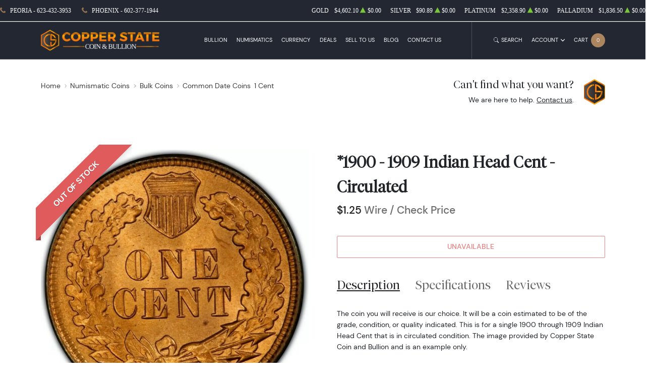

--- FILE ---
content_type: text/html; charset=UTF-8
request_url: https://copperstatecoin.com/product/164678-cent-indian-cent-1859-1909-circulated
body_size: 22880
content:
<!DOCTYPE html>
<html class="no-js" lang="en">

<head>
    <link rel="shortcut icon" type="image/x-icon"
        href="https://copperstatecoin.com/media/img/favicon/k50xMFSxDFquq65p3lWly6Mdcl61kBsMQbJiixPs.png" />
    <link rel="preload" href="/themes/theme-5/assets/fonts/subset-DMSans-Regular.woff2" as="font" type="font/woff2"
        crossorigin>
    <link rel="preload" href="/themes/theme-5/assets/fonts/subset-DMSans-Medium.woff2" as="font" type="font/woff2"
        crossorigin>
    <link rel="preload" href="/themes/theme-5/assets/fonts/subset-DMSans-Bold.woff2" as="font" type="font/woff2"
        crossorigin>
    <link rel="preload" href="/themes/theme-5/assets/fonts/subset-TiemposFine-Light.woff2" as="font"
        type="font/woff2" crossorigin>
    <meta charset="UTF-8">
    <meta name="viewport" content="width=device-width,initial-scale=1.0, maximum-scale=5.0, minimum-scale=1.0">
    <meta http-equiv="X-UA-Compatible" content="ie=edge">
    

    
        <link rel="canonical" href="https://copperstatecoin.com/product/164678-1900-1909-indian-head-cent-circulated">
            <script type="application/ld+json">{"@context":"https:\/\/schema.org\/","@type":"Product","url":"https:\/\/copperstatecoin.com\/product\/164678-1900-1909-indian-head-cent-circulated","name":"*1900 - 1909 Indian Head Cent - Circulated ","image":["copperstatecoin.com\/thumbs\/1900-1909-indian-head-cent-circulated-288776-medium.jpeg"],"description":"The coin you will receive is our choice. It will be a coin estimated to be of the grade, condition, or quality indicated. This is for a single 1900 through 1909 Indian Head Cent that is in circulated ","sku":"4b4f4a5c-0b37-46be-b84e-fa454c3ae599","category":"numismatic-coins > bulk-coins > common-date-coins","potentialAction":[{"@type":"SearchAction","target":"https:\/\/copperstatecoin.com\/catalog\/search?query={query}&type=","query":"required"},{"@context":"https:\/\/schema.org","@type":"SubscribeAction","agent":{"@type":"Person","name":"Customer"},"object":{"@type":"Thing","name":"Subscribe to Newsletter","description":"Get best offers direct to your mail"}},{"@context":"https:\/\/schema.org","@type":"BuyAction","agent":{"@type":"Person","name":"Customer"},"object":{"@type":"Thing","name":"*1900 - 1909 Indian Head Cent - Circulated "},"seller":{"@type":["https:\/\/schema.org\/OnlineBusiness","https:\/\/schema.org\/OnlineStore"],"name":"Copper State Coin and Bullion"}}],"offers":[{"@type":"Offer","price":1.25,"seller":{"@type":["OnlineBusiness","OnlineStore"],"name":"Copper State Coin and Bullion"},"priceCurrency":"USD","eligibleQuantity":{"@type":"QuantitativeValue","minValue":1,"maxValue":-76,"unitText":"Qty"},"description":"Cash","availability":"https:\/\/schema.org\/OutOfStock","url":"https:\/\/copperstatecoin.com\/product\/164678-1900-1909-indian-head-cent-circulated"},{"@type":"Offer","price":1.25,"seller":{"@type":["OnlineBusiness","OnlineStore"],"name":"Copper State Coin and Bullion"},"priceCurrency":"USD","eligibleQuantity":{"@type":"QuantitativeValue","minValue":1,"maxValue":-76,"unitText":"Qty"},"description":"Cash Peoria","availability":"https:\/\/schema.org\/OutOfStock","url":"https:\/\/copperstatecoin.com\/product\/164678-1900-1909-indian-head-cent-circulated"},{"@type":"Offer","price":1.25,"seller":{"@type":["OnlineBusiness","OnlineStore"],"name":"Copper State Coin and Bullion"},"priceCurrency":"USD","eligibleQuantity":{"@type":"QuantitativeValue","minValue":1,"maxValue":-76,"unitText":"Qty"},"description":"Cash Phoenix","availability":"https:\/\/schema.org\/OutOfStock","url":"https:\/\/copperstatecoin.com\/product\/164678-1900-1909-indian-head-cent-circulated"},{"@type":"Offer","price":1.25,"seller":{"@type":["OnlineBusiness","OnlineStore"],"name":"Copper State Coin and Bullion"},"priceCurrency":"USD","eligibleQuantity":{"@type":"QuantitativeValue","minValue":1,"maxValue":-76,"unitText":"Qty"},"description":"Check Peoria Store","availability":"https:\/\/schema.org\/OutOfStock","url":"https:\/\/copperstatecoin.com\/product\/164678-1900-1909-indian-head-cent-circulated"},{"@type":"Offer","price":1.25,"seller":{"@type":["OnlineBusiness","OnlineStore"],"name":"Copper State Coin and Bullion"},"priceCurrency":"USD","eligibleQuantity":{"@type":"QuantitativeValue","minValue":1,"maxValue":-76,"unitText":"Qty"},"description":"Copper State Coin Gift Cert","availability":"https:\/\/schema.org\/OutOfStock","url":"https:\/\/copperstatecoin.com\/product\/164678-1900-1909-indian-head-cent-circulated"},{"@type":"Offer","price":1.25,"seller":{"@type":["OnlineBusiness","OnlineStore"],"name":"Copper State Coin and Bullion"},"priceCurrency":"USD","eligibleQuantity":{"@type":"QuantitativeValue","minValue":1,"maxValue":-76,"unitText":"Qty"},"description":"Wire","availability":"https:\/\/schema.org\/OutOfStock","url":"https:\/\/copperstatecoin.com\/product\/164678-1900-1909-indian-head-cent-circulated"},{"@type":"Offer","price":1.2875,"seller":{"@type":["OnlineBusiness","OnlineStore"],"name":"Copper State Coin and Bullion"},"priceCurrency":"USD","eligibleQuantity":{"@type":"QuantitativeValue","minValue":1,"maxValue":-76,"unitText":"Qty"},"description":"Credit Card","availability":"https:\/\/schema.org\/OutOfStock","url":"https:\/\/copperstatecoin.com\/product\/164678-1900-1909-indian-head-cent-circulated"},{"@type":"Offer","price":1.2875,"seller":{"@type":["OnlineBusiness","OnlineStore"],"name":"Copper State Coin and Bullion"},"priceCurrency":"USD","eligibleQuantity":{"@type":"QuantitativeValue","minValue":1,"maxValue":-76,"unitText":"Qty"},"description":"Pin Debit","availability":"https:\/\/schema.org\/OutOfStock","url":"https:\/\/copperstatecoin.com\/product\/164678-1900-1909-indian-head-cent-circulated"}],"itemCondition":"NewCondition","additionalProperty":[{"@type":"PropertyValue","name":"Denomination Name","value":"1 Cent"},{"@type":"PropertyValue","name":"Denomination Value","value":1}],"material":"Copper-Nickel"}</script>
    
    <title>*1900 - 1909 Indian Head Cent - Circulated  - Copper State Coin and Bullion</title>
    <meta name="description" content="The coin you will receive is our choice. It will be a coin estimated to be of the grade, condition, or quality indicated. This is for a single 1900 through 1909 Indian Head Cent that is in circulated ">
    <meta name="title" content="*1900 - 1909 Indian Head Cent - Circulated  - Copper State Coin and Bullion">

    
    
            <link rel="stylesheet" href="/themes/theme-5/assets/css/main.css?v=20260118">
                    <link rel="stylesheet" href="https://copperstatecoin.com/media/custom/copperstate_9.2.css?v=20260118">
            
    
    <meta name="csrf-token" content="vQtMYQ4sbIOteFnDTWYlCuUejqy7azdXZIECjlfC" />
    <script src="https://w.behold.so/widget.js" type="module"></script>

<link rel="preconnect" href="https://fonts.googleapis.com">
<link rel="preconnect" href="https://fonts.gstatic.com" crossorigin>
<link href="https://fonts.googleapis.com/css2?family=Pacifico&display=swap" rel="stylesheet">
<meta name="p:domain_verify" content="b193be5b8136822453cfec94e8ea641f"/>
            <script>window.dataLayer = window.dataLayer || [];</script><script>
            window.dataLayer.push({"ecommerce":{"currencyCode":"USD","detail":{"products":{"name":"*1900 - 1909 Indian Head Cent - Circulated ","id":164678,"price":1.25,"brand":null,"category":"numismatic"}},"impressions":[{"name":"Cent - Lincoln Wheat Ear reverse - Circulated","id":3345,"price":0.05,"brand":null,"category":"numismatic","position":548},{"name":"Cent - Lincoln Wheat Ear reverse STEEL -  Circulated","id":303020,"price":0.2,"brand":null,"category":"numismatic","position":0},{"name":"1865 1C RPD FS-1302 S-4 (007.55), RB","id":545745,"price":10000,"brand":null,"category":"numismatic","position":0},{"name":"1995 DOUBLED  RD","id":545830,"price":350,"brand":null,"category":"numismatic","position":0},{"name":"LINCOLN  RB","id":545836,"price":500,"brand":null,"category":"numismatic","position":0},{"name":"Small Cents-Indian Head 1859-1909 -Copper","id":547050,"price":67.5,"brand":null,"category":"numismatic","position":0},{"name":"Small Cents-Lincoln, Memorial Reverse 1959-2006 -Copper","id":548206,"price":90,"brand":null,"category":"numismatic","position":0},{"name":"Small Cents-Lincoln, Memorial Reverse 1959-2006 -Copper","id":548208,"price":202.5,"brand":null,"category":"numismatic","position":0},{"name":"1941-S 1C, RD","id":548261,"price":2500,"brand":null,"category":"numismatic","position":0},{"name":"1962 STRUCK ON A THIN PLANCHET 2.9 GRAMS RD","id":548800,"price":135,"brand":null,"category":"numismatic","position":0}]},"event":"gtm-ee-event","gtm-ee-event-category":"Enhanced Ecommerce","gtm-ee-event-action":"Product Details","gtm-ee-event-non-interaction":"True"});
        </script><!-- Google Tag Manager -->
        <script>(function(w,d,s,l,i){w[l]=w[l]||[];w[l].push({'gtm.start':
        new Date().getTime(),event:'gtm.js'});var f=d.getElementsByTagName(s)[0],
        j=d.createElement(s),dl=l!='dataLayer'?'&l='+l:'';j.async=true;j.src=
        'https://www.googletagmanager.com/gtm.js?id='+i+dl;f.parentNode.insertBefore(j,f);
        })(window,document,'script','dataLayer','GTM-KH47MFH7');</script>
        <!-- End Google Tag Manager -->
    
    

    

    


    <script type="text/javascript">
        const PPM = {
            google_api_key: "5sGgjxIkVVfTDRQ",
            assets_path: '/themes/theme-5/assets'
        }
    </script>


</head>

<body>

        
            <!-- Google Tag Manager (noscript) -->
        <noscript><iframe src="https://www.googletagmanager.com/ns.html?id=GTM-KH47MFH7" height="0" width="0" style="display:none;visibility:hidden"></iframe></noscript>
        <!-- End Google Tag Manager (noscript) -->
    
    <noscript>Sorry, your browser does not support JavaScript!</noscript>
            <header class="site-header">

    <div class="container">
    <div class="site-header__secondary">
                            <div class="site-header__secondary__info">
    <ul class="list-inline text-uppercase">
        <li>
            <i class="icon top-bar-info">
                <img role="presentation" src="/themes/theme-5/assets/images/icons/icon-phone.svg" alt="">
            </i>
            <a href="tel:623-432-3953">Peoria - 623-432-3953</a>
        </li>
        <li>
            <i class="icon top-bar-info">
                <img role="presentation" src="/themes/theme-5/assets/images/icons/icon-phone.svg" alt="">
            </i>
            <a href="tel:602-377-1944">Phoenix - 602-377-1944</a>
        </li>

    </ul>
</div>
                <div class="site-header__secondary__prices">
            <ul class="spot-prices" x-data="spotPrices()">
    <template x-for="item in prices" :key="item.id">
        <li class="price-item">
            <div class="price-item__name" x-text="item.name"></div>
            <div class="price-item__symbol" x-text="item.symbol"></div>
            <div class="price-item__value" x-price="parseFloat(item.price)"></div>
            <div class="price-item__indicator" :class="{ '-down': item.change < 0, '-up': item.change >= 0 }">
                <i role='decoration' aria-hidden='true' class="icon"><svg xmlns="http://www.w3.org/2000/svg"
                        width="14.3" height="16" aria-hidden="true" viewBox="0 0 14.3 16">
                        <path fill="currentColor"
                            d="M7.6 1.2c-.2-.3-.6-.3-.8 0L0 14.4c-.1.3.1.6.4.6h13.5c.3 0 .5-.3.4-.6L7.6 1.2z" />
                    </svg></i>
            </div>
            <div class="price-item__change" x-price="parseFloat(item.change)"></div>
        </li>
    </template>
</ul>
        </div>

        
    </div>
</div>

    <hr class="site-header__divider">

    <div class="container">
    <div class="site-header__main">
        <div class="site-header__main__logo">
            <a href="/" class="link-logo">
                <img src="https://copperstatecoin.com/media/img/logo/YBsiafRCKehxzMahHPYBx5EfryAsHFhIOOQXYXCq.png"
                    width="209" height="68" alt="Copper State Coin and Bullion Logo"
                    class="img-fluid">
            </a>
        </div>

        <div class="site-header__main__menu">
            <ul class="primary-menu">
                <li x-data="handleTouch" :class="{ 'touch-visible': isActive }"
                    class="menu-item -has-megamenu">
                <a class="" 
                href="/bullion">
                    Bullion
                </a>
                                    <div x-ref="submenu" class="mega-menu">
                        <div class="mega-menu__layout">
                                                            <div class="mega-menu__column">
                                                                                                                    <div class="mega-menu__column__title">
                                            <a href="/gold-bullion"
    class="column-title"         >
    Gold
</a>

                                        </div>
                                        <ul class="list-menu">
                                                                                    </ul>

                                                                                                                                                            <div class="mega-menu__column__title">
                                            <a href="/gold-coins"
           >
    Gold Coins
</a>

                                        </div>
                                        <ul class="list-menu">
                                                                                            <li class="menu-item ">
                                                    <a href="/us-gold-coins"
           >
    U.S. Gold Coins
</a>

                                                </li>
                                                                                            <li class="menu-item ">
                                                    <a href="/australian-gold-coins"
           >
    Australian Gold Coins
</a>

                                                </li>
                                                                                            <li class="menu-item ">
                                                    <a href="/austrian-gold-coins"
           >
    Austrian Gold Coins
</a>

                                                </li>
                                                                                            <li class="menu-item ">
                                                    <a href="/british-gold-coins"
           >
    British Gold Coins
</a>

                                                </li>
                                                                                            <li class="menu-item ">
                                                    <a href="/chinese-gold-coins"
           >
    Chinese Gold Coins
</a>

                                                </li>
                                                                                            <li class="menu-item ">
                                                    <a href="/mexican-gold-coins"
           >
    Mexican Gold Coins
</a>

                                                </li>
                                                                                            <li class="menu-item ">
                                                    <a href="/south-african-gold-coins"
           >
    South African Gold Coins
</a>

                                                </li>
                                                                                    </ul>

                                                                                    <div class="mega-menu__column__action">
                                                <a href="/gold-coins"
                                                   class="link text-uppercase"
                                                   class=""
                                                        >View
                                                    All</a>
                                            </div>
                                                                                                                                                            <div class="mega-menu__column__title">
                                            <a href="/gold-bars"
           >
    Gold Bars
</a>

                                        </div>
                                        <ul class="list-menu">
                                                                                    </ul>

                                                                                                                                                            <div class="mega-menu__column__title">
                                            <a href="/gold-rounds"
           >
    Gold Rounds
</a>

                                        </div>
                                        <ul class="list-menu">
                                                                                    </ul>

                                                                                                            </div>
                                                            <div class="mega-menu__column">
                                                                                                                    <div class="mega-menu__column__title">
                                            <a href="/silver-bullion"
    class="column-title"         >
    Silver
</a>

                                        </div>
                                        <ul class="list-menu">
                                                                                    </ul>

                                                                                                                                                            <div class="mega-menu__column__title">
                                            <a href="/silver-coins"
           >
    Silver Coins
</a>

                                        </div>
                                        <ul class="list-menu">
                                                                                            <li class="menu-item ">
                                                    <a href="/us-silver-coins"
           >
    U.S. Silver Coins
</a>

                                                </li>
                                                                                            <li class="menu-item ">
                                                    <a href="/australian-silver-coins"
           >
    Australian Silver Coins
</a>

                                                </li>
                                                                                            <li class="menu-item ">
                                                    <a href="/austrian-silver-coins"
           >
    Austrian Silver Coins
</a>

                                                </li>
                                                                                            <li class="menu-item ">
                                                    <a href="/british-silver-coins"
           >
    British Silver Coins
</a>

                                                </li>
                                                                                            <li class="menu-item ">
                                                    <a href="/canadian-silver-coins"
           >
    Canadian Silver Coins
</a>

                                                </li>
                                                                                            <li class="menu-item ">
                                                    <a href="/chinese-silver-coins"
           >
    Chinese Silver Coins
</a>

                                                </li>
                                                                                            <li class="menu-item ">
                                                    <a href="/mexican-silver-coins"
           >
    Mexican Silver Coins
</a>

                                                </li>
                                                                                            <li class="menu-item ">
                                                    <a href="/niue-silver-coins"
           >
    Niue Silver Coins
</a>

                                                </li>
                                                                                            <li class="menu-item ">
                                                    <a href="/south-african-silver-coins"
           >
    South African Silver Coins
</a>

                                                </li>
                                                                                    </ul>

                                                                                    <div class="mega-menu__column__action">
                                                <a href="/silver-coins"
                                                   class="link text-uppercase"
                                                   class=""
                                                        >View
                                                    All</a>
                                            </div>
                                                                                                                                                            <div class="mega-menu__column__title">
                                            <a href="/silver-bars"
           >
    Silver Bars
</a>

                                        </div>
                                        <ul class="list-menu">
                                                                                    </ul>

                                                                                                                                                            <div class="mega-menu__column__title">
                                            <a href="/silver-rounds"
           >
    Silver Rounds
</a>

                                        </div>
                                        <ul class="list-menu">
                                                                                    </ul>

                                                                                                            </div>
                                                            <div class="mega-menu__column">
                                                                                                                    <div class="mega-menu__column__title">
                                            <a href="/platinum-bullion"
    class="column-title"         >
    Platinum
</a>

                                        </div>
                                        <ul class="list-menu">
                                                                                            <li class="menu-item ">
                                                    <a href="/platinum-coins"
           >
    Platinum Coins
</a>

                                                </li>
                                                                                            <li class="menu-item ">
                                                    <a href="/platinum-bars"
           >
    Platinum Bars
</a>

                                                </li>
                                                                                            <li class="menu-item ">
                                                    <a href="/platinum-rounds"
           >
    Platinum Rounds
</a>

                                                </li>
                                                                                    </ul>

                                                                                    <div class="mega-menu__column__action">
                                                <a href="/platinum-bullion"
                                                   class="link text-uppercase"
                                                   class="column-title"
                                                        >View
                                                    All</a>
                                            </div>
                                                                                                            </div>
                                                            <div class="mega-menu__column">
                                                                                                                    <div class="mega-menu__column__title">
                                            <a href="/palladium-bullion"
    class="column-title"         >
    Palladium
</a>

                                        </div>
                                        <ul class="list-menu">
                                                                                            <li class="menu-item ">
                                                    <a href="/palladium-coins"
           >
    Palladium Coins
</a>

                                                </li>
                                                                                            <li class="menu-item ">
                                                    <a href="/palladium-bars"
           >
    Palladium Bars
</a>

                                                </li>
                                                                                    </ul>

                                                                                    <div class="mega-menu__column__action">
                                                <a href="/palladium-bullion"
                                                   class="link text-uppercase"
                                                   class="column-title"
                                                        >View
                                                    All</a>
                                            </div>
                                                                                                            </div>
                                                    </div>
                    </div>
                            </li>
                                <li x-data="handleTouch" :class="{ 'touch-visible': isActive }"
                    class="menu-item -has-megamenu">
                <a class="" 
                href="/numismatic-coins">
                    Numismatics
                </a>
                                    <div x-ref="submenu" class="mega-menu">
                        <div class="mega-menu__layout">
                                                            <div class="mega-menu__column">
                                                                                                                    <div class="mega-menu__column__title">
                                            <a href="/rare-us-coins"
    class="column-title"         >
    Individual
</a>

                                        </div>
                                        <ul class="list-menu">
                                                                                            <li class="menu-item ">
                                                    <a href="/half-cents-and-cents"
           >
    Half-Cents and Cents
</a>

                                                </li>
                                                                                            <li class="menu-item ">
                                                    <a href="/two-and-three-cents"
           >
    Two and Three Cents
</a>

                                                </li>
                                                                                            <li class="menu-item ">
                                                    <a href="/nickels"
           >
    Nickels
</a>

                                                </li>
                                                                                            <li class="menu-item ">
                                                    <a href="/half-dimes-and-dimes"
           >
    Half-Dimes and Dimes
</a>

                                                </li>
                                                                                            <li class="menu-item ">
                                                    <a href="/twenty-cents-and-quarters"
           >
    Twenty Cents &amp; Quarters
</a>

                                                </li>
                                                                                            <li class="menu-item ">
                                                    <a href="/half-dollars"
           >
    Half Dollars
</a>

                                                </li>
                                                                                            <li class="menu-item ">
                                                    <a href="/dollar-coins"
           >
    Dollars
</a>

                                                </li>
                                                                                            <li class="menu-item ">
                                                    <a href="/pre-1933-gold-coins"
           >
    Gold Coins
</a>

                                                </li>
                                                                                    </ul>

                                                                                                            </div>
                                                            <div class="mega-menu__column">
                                                                                                                    <div class="mega-menu__column__title">
                                            <a href=""
    class="hidden"         >
    Individual
</a>

                                        </div>
                                        <ul class="list-menu">
                                                                                            <li class="menu-item ">
                                                    <a href="/commemorative-coins"
           >
    Commemoratives
</a>

                                                </li>
                                                                                            <li class="menu-item ">
                                                    <a href="/bullion-coins"
           >
    Bullion Coins
</a>

                                                </li>
                                                                                            <li class="menu-item ">
                                                    <a href="/colonial-coins"
           >
    Colonials
</a>

                                                </li>
                                                                                            <li class="menu-item ">
                                                    <a href="/territorial-coins"
           >
    Territorial
</a>

                                                </li>
                                                                                            <li class="menu-item ">
                                                    <a href="/pattern-coins"
           >
    Patterns
</a>

                                                </li>
                                                                                            <li class="menu-item ">
                                                    <a href="/miscellaneous-coins"
           >
    Miscellaneous
</a>

                                                </li>
                                                                                            <li class="menu-item ">
                                                    <a href="/world-coins"
           >
    World Coins
</a>

                                                </li>
                                                                                    </ul>

                                                                                    <div class="mega-menu__column__action">
                                                <a href=""
                                                   class="link text-uppercase"
                                                   class="hidden"
                                                        >View
                                                    All</a>
                                            </div>
                                                                                                            </div>
                                                            <div class="mega-menu__column">
                                                                                                                    <div class="mega-menu__column__title">
                                            <a href="/bulk-coins"
    class="column-title"         >
    Bulk items
</a>

                                        </div>
                                        <ul class="list-menu">
                                                                                            <li class="menu-item ">
                                                    <a href="/common-date-coins"
           >
    Common Date
</a>

                                                </li>
                                                                                    </ul>

                                                                                    <div class="mega-menu__column__action">
                                                <a href="/bulk-coins"
                                                   class="link text-uppercase"
                                                   class="column-title"
                                                        >View
                                                    All</a>
                                            </div>
                                                                                                            </div>
                                                    </div>
                    </div>
                            </li>
                                <li class="menu-item">
                <a href="/paper-money"
                   class="" >
                    Currency
                </a>
            </li>
                                <li x-data="handleTouch" :class="{ 'touch-visible': isActive }"
                    class="menu-item -has-submenu">
                <a class="" 
                href="/numismatic-deals">
                    Deals
                </a>
                                    <div x-ref="submenu" class="sub-menu">
                        <ul class="list-menu">
                                                                                                <li class="menu-item ">
                                        <a href="/bullion-deals"
           >
    Bullion
</a>

                                        </a>
                                    </li>
                                                                                                                                <li class="menu-item ">
                                        <a href="/numismatic-deals"
           >
    Numismatics
</a>

                                        </a>
                                    </li>
                                                                                    </ul>
                    </div>
                            </li>
                                <li class="menu-item">
                <a href="/sell-to-us"
                   class="" >
                    Sell to Us
                </a>
            </li>
                                <li class="menu-item">
                <a href="/blog"
                   class="" >
                    Blog
                </a>
            </li>
                                <li class="menu-item">
                <a href="/contact-us"
                   class="" >
                    Contact Us
                </a>
            </li>
            
            </ul>
        </div>

        <div class="site-header__main__actions">

            <button class="action -search" x-data @click.prevent.stop="$store.searchBar.openSearch()">
                <span class="action__icon">
                    <i class="icon"><svg xmlns="http://www.w3.org/2000/svg" viewBox="0 0 16 16" fill="currentColor" aria-hidden="true"><path d="M11.742 10.344a6.5 6.5 0 1 0-1.397 1.398h-.001c.03.04.062.078.098.115l3.85 3.85a1 1 0 0 0 1.415-1.414l-3.85-3.85a1.007 1.007 0 0 0-.115-.1zM12 6.5a5.5 5.5 0 1 1-11 0 5.5 5.5 0 0 1 11 0z"/></svg></i>
                </span>
                <span class="action__label">
                    <span class="d-none d-sm-inline">Search</span>
                </span>
            </button>

            <div class="dropdown" x-data="dropdown" x-bind="root">
                <button class="action -dropdown" x-bind="trigger">
                    <span class="action__label">
                                                    <span class="d-none d-sm-inline">Account</span>
                                                <span class="d-sm-none"><i
                                    class="icon"><svg xmlns="http://www.w3.org/2000/svg" viewBox="0 0 448 512" aria-hidden="true"><path fill="currentColor" d="M224 256c70.7 0 128-57.31 128-128S294.7 0 224 0 96 57.31 96 128s57.3 128 128 128zm50.7 48H173.3C77.61 304 0 381.6 0 477.3c0 19.14 15.52 34.67 34.66 34.67h378.7C432.5 512 448 496.5 448 477.3c0-95.7-77.6-173.3-173.3-173.3z"/></svg></i></span>
                    </span>
                    <span class="action__icon">
                        <i class="icon"><svg xmlns="http://www.w3.org/2000/svg" width="384" height="512" viewBox="0 0 384 512" aria-hidden="true"><path fill="currentColor" d="M192 384c-8.2 0-16.4-3.1-22.6-9.4l-160-160c-12.5-12.5-12.5-32.8 0-45.3s32.8-12.5 45.3 0L192 306.8l137.4-137.4c12.5-12.5 32.8-12.5 45.3 0s12.5 32.8 0 45.3l-160 160c-6.3 6.2-14.5 9.3-22.7 9.3z"/></svg></i>
                    </span>
                </button>
                <ul class="dropdown-menu" x-bind="dialog" x-transition.origin.top.right style="display: none;">
                                            <li class="menu-item"><a href="https://copperstatecoin.com/register">Register</a></li>
                        <li class="menu-item"><a href="https://copperstatecoin.com/login">Login</a></li>
                                    </ul>
            </div>

            <button class="action -cart" x-data @click.prevent="$store.cart.open()">
                <span class="action__label">
                    <span class="d-none d-sm-inline">Cart</span>
                    <span class="d-sm-none"><i class="icon"><svg xmlns="http://www.w3.org/2000/svg" viewBox="0 0 576 512" aria-hidden="true"><path fill="currentColor" d="M96 0c11.5 0 21.4 8.19 23.6 19.51L121.1 32h420.7c20.3 0 36.5 20.25 30.8 40.66l-54 192.04c-3.9 13.8-16.5 23.3-30.8 23.3H170.7l9.2 48H488c13.3 0 24 10.7 24 24s-10.7 24-24 24H159.1c-10.6 0-20.5-8.2-22.7-19.5L76.14 48H24C10.75 48 0 37.25 0 24S10.75 0 24 0h72zm32 464c0-26.5 21.5-48 48-48s48 21.5 48 48-21.5 48-48 48-48-21.5-48-48zm384 0c0 26.5-21.5 48-48 48s-48-21.5-48-48 21.5-48 48-48 48 21.5 48 48z"/></svg></i></span>
                </span>
                <span class="action__icon">
                    <span class="bubble -primary" x-text="$store.cart.totalQuantity">0</span>
                </span>
            </button>

            <button class="action -menu" x-data @click.prevent="$store.mobileMenu.open()">
                <span class="action__label">
                    <span class="d-none d-sm-inline">Menu</span>
                </span>
                <span class="action__icon">
                    <span class="hamburger hamburger--spin" :class="{ 'is-active': $store.mobileMenu.active }">
                        <span class="hamburger-box">
                            <span class="hamburger-inner"></span>
                        </span>
                    </span>
                </span>
            </button>

        </div>
    </div>
</div>

    <hr class="site-header__divider">

</header>

<div class="mobile-menu" x-data :class="{ '-is-active': $store.mobileMenu.active }"
    :aria-hidden="!$store.mobileMenu.active" x-trap.noscroll="$store.mobileMenu.active">
    <header class="mobile-menu__header">
        <div class="mobile-menu__header__logo">
            <a href="/" class="link-logo">
                <img loading="lazy"
                    src="https://copperstatecoin.com/media/img/logo/YBsiafRCKehxzMahHPYBx5EfryAsHFhIOOQXYXCq.png"
                    width="209" height="68" alt="Copper State Coin and Bullion Logo"
                    class="img-fluid">
            </a>
        </div>
        <div class="mobile-menu__header__close">
            <button @click.prevent="$store.mobileMenu.close()">Close</button>
        </div>
    </header>

    <div class="mobile-menu__content" x-data="slideMenu">
        <div class="slide-menu" x-ref="menuContainer" :style="{ '--menu-height': menuHeight + 'px' }">

            <div class="slide-menu__header" x-show="lastSubMenu" x-transition>
                <div class="slide-menu__header__back">
                    <a href="#" class="-back" @click.prevent="back">
                        <i class="icon">
                            <svg xmlns="http://www.w3.org/2000/svg" width="6.4" height="12" viewBox="0 0 6.4 12"
                                xml:space="preserve">
                                <path fill="currentColor" d="M6.2 1.8 5.4.7.2 6l5.1 5.2.1.2.8-1.1L2 6z"></path>
                            </svg>
                        </i>
                        <span x-text="lastSubMenu?.backLabel">Back</span>
                    </a>
                </div>
                <div class="slide-menu__header__collection" x-show="lastSubMenu?.collectionLink">
                    <a href="#" :href="lastSubMenu?.collectionLink">View All</a>
                </div>
            </div>
            <ul class="slide-menu__nav">
                <li x-data="handleTouch" :class="{ 'touch-visible': isActive }"
                    class="menu-item -has-megamenu">
                <a class="" 
                href="/bullion">
                    Bullion
                </a>
                                    <div x-ref="submenu" class="mega-menu">
                        <div class="mega-menu__layout">
                                                            <div class="mega-menu__column">
                                                                                                                    <div class="mega-menu__column__title">
                                            <a href="/gold-bullion"
    class="column-title"         >
    Gold
</a>

                                        </div>
                                        <ul class="list-menu">
                                                                                    </ul>

                                                                                                                                                            <div class="mega-menu__column__title">
                                            <a href="/gold-coins"
           >
    Gold Coins
</a>

                                        </div>
                                        <ul class="list-menu">
                                                                                            <li class="menu-item ">
                                                    <a href="/us-gold-coins"
           >
    U.S. Gold Coins
</a>

                                                </li>
                                                                                            <li class="menu-item ">
                                                    <a href="/australian-gold-coins"
           >
    Australian Gold Coins
</a>

                                                </li>
                                                                                            <li class="menu-item ">
                                                    <a href="/austrian-gold-coins"
           >
    Austrian Gold Coins
</a>

                                                </li>
                                                                                            <li class="menu-item ">
                                                    <a href="/british-gold-coins"
           >
    British Gold Coins
</a>

                                                </li>
                                                                                            <li class="menu-item ">
                                                    <a href="/chinese-gold-coins"
           >
    Chinese Gold Coins
</a>

                                                </li>
                                                                                            <li class="menu-item ">
                                                    <a href="/mexican-gold-coins"
           >
    Mexican Gold Coins
</a>

                                                </li>
                                                                                            <li class="menu-item ">
                                                    <a href="/south-african-gold-coins"
           >
    South African Gold Coins
</a>

                                                </li>
                                                                                    </ul>

                                                                                    <div class="mega-menu__column__action">
                                                <a href="/gold-coins"
                                                   class="link text-uppercase"
                                                   class=""
                                                        >View
                                                    All</a>
                                            </div>
                                                                                                                                                            <div class="mega-menu__column__title">
                                            <a href="/gold-bars"
           >
    Gold Bars
</a>

                                        </div>
                                        <ul class="list-menu">
                                                                                    </ul>

                                                                                                                                                            <div class="mega-menu__column__title">
                                            <a href="/gold-rounds"
           >
    Gold Rounds
</a>

                                        </div>
                                        <ul class="list-menu">
                                                                                    </ul>

                                                                                                            </div>
                                                            <div class="mega-menu__column">
                                                                                                                    <div class="mega-menu__column__title">
                                            <a href="/silver-bullion"
    class="column-title"         >
    Silver
</a>

                                        </div>
                                        <ul class="list-menu">
                                                                                    </ul>

                                                                                                                                                            <div class="mega-menu__column__title">
                                            <a href="/silver-coins"
           >
    Silver Coins
</a>

                                        </div>
                                        <ul class="list-menu">
                                                                                            <li class="menu-item ">
                                                    <a href="/us-silver-coins"
           >
    U.S. Silver Coins
</a>

                                                </li>
                                                                                            <li class="menu-item ">
                                                    <a href="/australian-silver-coins"
           >
    Australian Silver Coins
</a>

                                                </li>
                                                                                            <li class="menu-item ">
                                                    <a href="/austrian-silver-coins"
           >
    Austrian Silver Coins
</a>

                                                </li>
                                                                                            <li class="menu-item ">
                                                    <a href="/british-silver-coins"
           >
    British Silver Coins
</a>

                                                </li>
                                                                                            <li class="menu-item ">
                                                    <a href="/canadian-silver-coins"
           >
    Canadian Silver Coins
</a>

                                                </li>
                                                                                            <li class="menu-item ">
                                                    <a href="/chinese-silver-coins"
           >
    Chinese Silver Coins
</a>

                                                </li>
                                                                                            <li class="menu-item ">
                                                    <a href="/mexican-silver-coins"
           >
    Mexican Silver Coins
</a>

                                                </li>
                                                                                            <li class="menu-item ">
                                                    <a href="/niue-silver-coins"
           >
    Niue Silver Coins
</a>

                                                </li>
                                                                                            <li class="menu-item ">
                                                    <a href="/south-african-silver-coins"
           >
    South African Silver Coins
</a>

                                                </li>
                                                                                    </ul>

                                                                                    <div class="mega-menu__column__action">
                                                <a href="/silver-coins"
                                                   class="link text-uppercase"
                                                   class=""
                                                        >View
                                                    All</a>
                                            </div>
                                                                                                                                                            <div class="mega-menu__column__title">
                                            <a href="/silver-bars"
           >
    Silver Bars
</a>

                                        </div>
                                        <ul class="list-menu">
                                                                                    </ul>

                                                                                                                                                            <div class="mega-menu__column__title">
                                            <a href="/silver-rounds"
           >
    Silver Rounds
</a>

                                        </div>
                                        <ul class="list-menu">
                                                                                    </ul>

                                                                                                            </div>
                                                            <div class="mega-menu__column">
                                                                                                                    <div class="mega-menu__column__title">
                                            <a href="/platinum-bullion"
    class="column-title"         >
    Platinum
</a>

                                        </div>
                                        <ul class="list-menu">
                                                                                            <li class="menu-item ">
                                                    <a href="/platinum-coins"
           >
    Platinum Coins
</a>

                                                </li>
                                                                                            <li class="menu-item ">
                                                    <a href="/platinum-bars"
           >
    Platinum Bars
</a>

                                                </li>
                                                                                            <li class="menu-item ">
                                                    <a href="/platinum-rounds"
           >
    Platinum Rounds
</a>

                                                </li>
                                                                                    </ul>

                                                                                    <div class="mega-menu__column__action">
                                                <a href="/platinum-bullion"
                                                   class="link text-uppercase"
                                                   class="column-title"
                                                        >View
                                                    All</a>
                                            </div>
                                                                                                            </div>
                                                            <div class="mega-menu__column">
                                                                                                                    <div class="mega-menu__column__title">
                                            <a href="/palladium-bullion"
    class="column-title"         >
    Palladium
</a>

                                        </div>
                                        <ul class="list-menu">
                                                                                            <li class="menu-item ">
                                                    <a href="/palladium-coins"
           >
    Palladium Coins
</a>

                                                </li>
                                                                                            <li class="menu-item ">
                                                    <a href="/palladium-bars"
           >
    Palladium Bars
</a>

                                                </li>
                                                                                    </ul>

                                                                                    <div class="mega-menu__column__action">
                                                <a href="/palladium-bullion"
                                                   class="link text-uppercase"
                                                   class="column-title"
                                                        >View
                                                    All</a>
                                            </div>
                                                                                                            </div>
                                                    </div>
                    </div>
                            </li>
                                <li x-data="handleTouch" :class="{ 'touch-visible': isActive }"
                    class="menu-item -has-megamenu">
                <a class="" 
                href="/numismatic-coins">
                    Numismatics
                </a>
                                    <div x-ref="submenu" class="mega-menu">
                        <div class="mega-menu__layout">
                                                            <div class="mega-menu__column">
                                                                                                                    <div class="mega-menu__column__title">
                                            <a href="/rare-us-coins"
    class="column-title"         >
    Individual
</a>

                                        </div>
                                        <ul class="list-menu">
                                                                                            <li class="menu-item ">
                                                    <a href="/half-cents-and-cents"
           >
    Half-Cents and Cents
</a>

                                                </li>
                                                                                            <li class="menu-item ">
                                                    <a href="/two-and-three-cents"
           >
    Two and Three Cents
</a>

                                                </li>
                                                                                            <li class="menu-item ">
                                                    <a href="/nickels"
           >
    Nickels
</a>

                                                </li>
                                                                                            <li class="menu-item ">
                                                    <a href="/half-dimes-and-dimes"
           >
    Half-Dimes and Dimes
</a>

                                                </li>
                                                                                            <li class="menu-item ">
                                                    <a href="/twenty-cents-and-quarters"
           >
    Twenty Cents &amp; Quarters
</a>

                                                </li>
                                                                                            <li class="menu-item ">
                                                    <a href="/half-dollars"
           >
    Half Dollars
</a>

                                                </li>
                                                                                            <li class="menu-item ">
                                                    <a href="/dollar-coins"
           >
    Dollars
</a>

                                                </li>
                                                                                            <li class="menu-item ">
                                                    <a href="/pre-1933-gold-coins"
           >
    Gold Coins
</a>

                                                </li>
                                                                                    </ul>

                                                                                                            </div>
                                                            <div class="mega-menu__column">
                                                                                                                    <div class="mega-menu__column__title">
                                            <a href=""
    class="hidden"         >
    Individual
</a>

                                        </div>
                                        <ul class="list-menu">
                                                                                            <li class="menu-item ">
                                                    <a href="/commemorative-coins"
           >
    Commemoratives
</a>

                                                </li>
                                                                                            <li class="menu-item ">
                                                    <a href="/bullion-coins"
           >
    Bullion Coins
</a>

                                                </li>
                                                                                            <li class="menu-item ">
                                                    <a href="/colonial-coins"
           >
    Colonials
</a>

                                                </li>
                                                                                            <li class="menu-item ">
                                                    <a href="/territorial-coins"
           >
    Territorial
</a>

                                                </li>
                                                                                            <li class="menu-item ">
                                                    <a href="/pattern-coins"
           >
    Patterns
</a>

                                                </li>
                                                                                            <li class="menu-item ">
                                                    <a href="/miscellaneous-coins"
           >
    Miscellaneous
</a>

                                                </li>
                                                                                            <li class="menu-item ">
                                                    <a href="/world-coins"
           >
    World Coins
</a>

                                                </li>
                                                                                    </ul>

                                                                                    <div class="mega-menu__column__action">
                                                <a href=""
                                                   class="link text-uppercase"
                                                   class="hidden"
                                                        >View
                                                    All</a>
                                            </div>
                                                                                                            </div>
                                                            <div class="mega-menu__column">
                                                                                                                    <div class="mega-menu__column__title">
                                            <a href="/bulk-coins"
    class="column-title"         >
    Bulk items
</a>

                                        </div>
                                        <ul class="list-menu">
                                                                                            <li class="menu-item ">
                                                    <a href="/common-date-coins"
           >
    Common Date
</a>

                                                </li>
                                                                                    </ul>

                                                                                    <div class="mega-menu__column__action">
                                                <a href="/bulk-coins"
                                                   class="link text-uppercase"
                                                   class="column-title"
                                                        >View
                                                    All</a>
                                            </div>
                                                                                                            </div>
                                                    </div>
                    </div>
                            </li>
                                <li class="menu-item">
                <a href="/paper-money"
                   class="" >
                    Currency
                </a>
            </li>
                                <li x-data="handleTouch" :class="{ 'touch-visible': isActive }"
                    class="menu-item -has-submenu">
                <a class="" 
                href="/numismatic-deals">
                    Deals
                </a>
                                    <div x-ref="submenu" class="sub-menu">
                        <ul class="list-menu">
                                                                                                <li class="menu-item ">
                                        <a href="/bullion-deals"
           >
    Bullion
</a>

                                        </a>
                                    </li>
                                                                                                                                <li class="menu-item ">
                                        <a href="/numismatic-deals"
           >
    Numismatics
</a>

                                        </a>
                                    </li>
                                                                                    </ul>
                    </div>
                            </li>
                                <li class="menu-item">
                <a href="/sell-to-us"
                   class="" >
                    Sell to Us
                </a>
            </li>
                                <li class="menu-item">
                <a href="/blog"
                   class="" >
                    Blog
                </a>
            </li>
                                <li class="menu-item">
                <a href="/contact-us"
                   class="" >
                    Contact Us
                </a>
            </li>
            
            </ul>
        </div>
    </div>

    <footer class="mobile-menu__actions">

        <a class="action" href="/user-profile">
            <span class="action__label">
                <span class="d-none d-sm-inline">Login</span>
                <span class="d-sm-none">
                    <i class="icon">
                        <svg xmlns="http://www.w3.org/2000/svg" viewBox="0 0 448 512" aria-hidden="true"><path fill="currentColor" d="M224 256c70.7 0 128-57.31 128-128S294.7 0 224 0 96 57.31 96 128s57.3 128 128 128zm50.7 48H173.3C77.61 304 0 381.6 0 477.3c0 19.14 15.52 34.67 34.66 34.67h378.7C432.5 512 448 496.5 448 477.3c0-95.7-77.6-173.3-173.3-173.3z"/></svg>
                    </i></span>
            </span>
        </a>

        <button x-data class="action -cart" @click.prevent="$store.cart.open()">
            <span class="action__label">
                <span class="d-none d-sm-inline">Cart</span>
                <span class="d-sm-none">
                    <i class="icon">
                        <svg xmlns="http://www.w3.org/2000/svg" viewBox="0 0 576 512" aria-hidden="true"><path fill="currentColor" d="M96 0c11.5 0 21.4 8.19 23.6 19.51L121.1 32h420.7c20.3 0 36.5 20.25 30.8 40.66l-54 192.04c-3.9 13.8-16.5 23.3-30.8 23.3H170.7l9.2 48H488c13.3 0 24 10.7 24 24s-10.7 24-24 24H159.1c-10.6 0-20.5-8.2-22.7-19.5L76.14 48H24C10.75 48 0 37.25 0 24S10.75 0 24 0h72zm32 464c0-26.5 21.5-48 48-48s48 21.5 48 48-21.5 48-48 48-48-21.5-48-48zm384 0c0 26.5-21.5 48-48 48s-48-21.5-48-48 21.5-48 48-48 48 21.5 48 48z"/></svg>
                    </i>
                </span>
            </span>
            <span class="action__icon">
                <span class="bubble -primary" x-text="$store.cart.totalQuantity">3</span>
            </span>
        </button>

    </footer>
</div>
    
    
                <section class="section section-breadcrumbs -space-pt-sm -space-pb-sm">
    <div class="container">

        <div class="section-breadcrumbs__layout">
            <div class="section-breadcrumbs__layout__breadcrumbs">
                <ol class="breadcrumbs" itemscope itemtype="https://schema.org/BreadcrumbList">
                    <li itemprop="itemListElement" itemscope itemtype="https://schema.org/ListItem">
                        <a itemprop="item" itemid="https://copperstatecoin.com/homepage" href="https://copperstatecoin.com">
                            <span itemprop="name">Home</span>
                        </a>
                        <meta itemprop="position" content="1" />
                        <i class="icon">
                            <svg xmlns="http://www.w3.org/2000/svg" width="256" height="512" viewBox="0 0 256 512" aria-hidden="true"><path fill="currentColor" d="M64 448c-8.2 0-16.4-3.1-22.6-9.4-12.5-12.5-12.5-32.8 0-45.3L178.8 256 41.4 118.6c-12.5-12.5-12.5-32.8 0-45.3s32.8-12.5 45.3 0l160 160c12.5 12.5 12.5 32.8 0 45.3l-160 160c-6.3 6.3-14.5 9.4-22.7 9.4z"/></svg>
                        </i>
                    </li>
                                                                        <li itemprop="itemListElement" itemscope itemtype="https://schema.org/ListItem">
                                <a itemprop="item" itemid="numismatic-coins" href="https://copperstatecoin.com/numismatic-coins">
                                    <span itemprop="name">Numismatic Coins</span>
                                </a>
                                <meta itemprop="position" content="2" />
                                                              <i class="icon"><svg xmlns="http://www.w3.org/2000/svg" width="256" height="512" viewBox="0 0 256 512" aria-hidden="true"><path fill="currentColor" d="M64 448c-8.2 0-16.4-3.1-22.6-9.4-12.5-12.5-12.5-32.8 0-45.3L178.8 256 41.4 118.6c-12.5-12.5-12.5-32.8 0-45.3s32.8-12.5 45.3 0l160 160c12.5 12.5 12.5 32.8 0 45.3l-160 160c-6.3 6.3-14.5 9.4-22.7 9.4z"/></svg></i>
                                                          </li>
                                                    <li itemprop="itemListElement" itemscope itemtype="https://schema.org/ListItem">
                                <a itemprop="item" itemid="bulk-coins" href="https://copperstatecoin.com/bulk-coins">
                                    <span itemprop="name">Bulk Coins</span>
                                </a>
                                <meta itemprop="position" content="3" />
                                                              <i class="icon"><svg xmlns="http://www.w3.org/2000/svg" width="256" height="512" viewBox="0 0 256 512" aria-hidden="true"><path fill="currentColor" d="M64 448c-8.2 0-16.4-3.1-22.6-9.4-12.5-12.5-12.5-32.8 0-45.3L178.8 256 41.4 118.6c-12.5-12.5-12.5-32.8 0-45.3s32.8-12.5 45.3 0l160 160c12.5 12.5 12.5 32.8 0 45.3l-160 160c-6.3 6.3-14.5 9.4-22.7 9.4z"/></svg></i>
                                                          </li>
                                                    <li itemprop="itemListElement" itemscope itemtype="https://schema.org/ListItem">
                                <a itemprop="item" itemid="common-date-coins" href="https://copperstatecoin.com/common-date-coins">
                                    <span itemprop="name">Common Date Coins</span>
                                </a>
                                <meta itemprop="position" content="4" />
                                                          </li>
                                                <li itemprop="itemListElement" itemscope itemtype="https://schema.org/ListItem">
                            <a itemprop="item" itemid="https://copperstatecoin.com/product/164678-cent-indian-cent-1859-1909-circulated" href="https://copperstatecoin.com/product/164678-cent-indian-cent-1859-1909-circulated">
                                <span itemprop="name">1 Cent</span>
                            </a>
                            <meta itemprop="position" content="5" />
                        </li>
                                    </ol>

            </div>

            <div class="section-breadcrumbs__layout__support">
                <div class="v-card -reverse">
                    <div class="v-card__avatar">
                                                    <img src="/media/custom/avatar_owner.jpg" width="150" height="150" loading="lazy"
                                 alt="Mike Vassallo">
                                            </div>

                    <div class="v-card__content">
                        <h3 class="fs-6">Can't find what you want?</h3>
                        <div>We are here to help. <a href="/contact-us">Contact us</a>.</div>
                    </div>
                </div>
            </div>

        </div>

    </div>
</section>
    
    <section class="section section-product -space-pt-md -space-pb-lg"
             data-single-product="164678">
        <div class="container">
            <div class="product" x-data="product({
                id: 164678,
                title: '',
                thumbnail: './assets/images/products/coin-heads.jpg',
                quantity: 1,
                price: 1.25,
                isTable: true,
                type: 'numismatic'
            })" data-product="164678">

                <div class="product__gallery" x-intersect.100px.once="initGallery">
            <div class="product__ribbon out-of-stock">
            <span>Out of stock</span>
        </div>
        <div class="swiper gallery -disabled" x-ref="gallery"
         :class="{ '-active': gallery.active, '-disabled': !gallery.active }">
        <div class="swiper-wrapper">
                            <div class="swiper-slide">
                    <!-- Load the first image as usual to improve LCP -->
                    <a href="https://copperstatecoin.com/thumbs/1900-1909-indian-head-cent-circulated-288776-large.jpeg"
                       data-fancybox>
                        <img src="https://copperstatecoin.com/thumbs/1900-1909-indian-head-cent-circulated-288776-large.jpeg"
                             width="1500" height="1500" alt="*1900 - 1909 Indian Head Cent - Circulated " class="img-fluid">
                    </a>
                    <span class="zoom">
                        <i class="icon">
                            <svg xmlns="http://www.w3.org/2000/svg" viewBox="0 0 16 16" fill="currentColor" aria-hidden="true"><path d="M11.742 10.344a6.5 6.5 0 1 0-1.397 1.398h-.001c.03.04.062.078.098.115l3.85 3.85a1 1 0 0 0 1.415-1.414l-3.85-3.85a1.007 1.007 0 0 0-.115-.1zM12 6.5a5.5 5.5 0 1 1-11 0 5.5 5.5 0 0 1 11 0z"/></svg>
                        </i>
                    </span>
                </div>
                                                                        
        </div>
    </div>

    <div class="thumbnails__wrapper">
        <div class="swiper thumbnails -disabled" x-ref="thumbnails"
             :class="{ '-active': thumbnails.active, '-disabled': !thumbnails.active }">
            <div class="swiper-wrapper">
                                                            <div class="swiper-slide">
                            <img data-src="https://copperstatecoin.com/thumbs/1900-1909-indian-head-cent-circulated-288776-large.jpeg"
                                 width="1500" height="1500" alt="*1900 - 1909 Indian Head Cent - Circulated "
                                 class="img-fluid swiper-lazy">
                        </div>
                                                </div>
        </div>
            </div>

</div>

                <div class="product__summary">
                    <div class="product__summary__inner">
                        <header class="product__summary__header">
                                <h1 class="product__summary__title">*1900 - 1909 Indian Head Cent - Circulated </h1>
                            
                            
                                                            <div class="product__summary__price">
                                                                            <strong class="price" x-price="data.price"></strong>
                                                                                    <span class="label fs-6">
                                                Wire / Check Price </span>
                                                                                                                                                    </div>
                                                    </header>

                        

                        <!-- Coin price table - if show all payment methods is checked -->
                        
                        <!-- Coin price table - if show all payment methods is unchecked -->
                        
                        <div class="product__summary__actions">
                                                        <button type="button" class="btn -style-danger -outline -width-full" disabled>Unavailable</button>
                                    </div>


                                                    <div class="product__info" style="grid-column: span 1;">
    <div class="tabs" x-data="{ tab: 'description' }">
        <nav aria-label="Menu" x-data="flexibleMenu" @click.outside="hide"
             @keyup.escape.window="hide"
             x-id="['flexible-menu-toggle']">
            <div class="flexible-menu -disabled"
                 :class="{ '-has-dropdown': hasDropdown, '-disabled': !isActive }">

                <ul class="flexible-menu__list" x-ref="menu" role="tablist">
                    <li class="menu-item">
                        <button type="button" role="tab" id="description"
                                :aria-selected="'description' == tab"
                                @click.prevent="tab = 'description'">Description
                        </button>
                    </li>
                    <li class="menu-item">
                        <button type="button" role="tab" id="specifications"
                                :aria-selected="'specifications' == tab"
                                @click.prevent="tab = 'specifications'">Specifications
                        </button>
                    </li>
                    <li class="menu-item">
                        <button type="button" role="tab" id="reviews"
                                :aria-selected="'reviews' == tab"
                                @click.prevent="tab = 'reviews'">Reviews
                        </button>
                    </li>
                </ul>

                <template x-if="hasDropdown">
                    <button class="flexible-menu__toggle" type="button"
                            aria-label="Toggle dropdown menu"
                            :aria-expanded="showDropdown"
                            :aria-controls="$id('flexible-menu-toggle')"
                            @click.prevent="toggle">
                        <i class="icon">
                            <svg xmlns="http://www.w3.org/2000/svg"
                                 viewBox="0 0 293.5 293.5"
                                 xml:space="preserve">
                                                <path
                                                        d="M171.603 0h-49.705c-8.612 0-15.618 7.006-15.618 15.618v49.705c0 8.612 7.006 15.618 15.618 15.618h49.705c8.612 0 15.618-7.006 15.618-15.618V15.618C187.221 7.006 180.215 0 171.603 0zM171.603 106.279h-49.705c-8.612 0-15.618 7.006-15.618 15.618v49.705c0 8.612 7.006 15.618 15.618 15.618h49.705c8.612 0 15.618-7.006 15.618-15.618v-49.705c0-8.612-7.006-15.618-15.618-15.618zM171.603 212.559h-49.705c-8.612 0-15.618 7.006-15.618 15.618v49.705c0 8.612 7.006 15.618 15.618 15.618h49.705c8.612 0 15.618-7.006 15.618-15.618v-49.705c0-8.613-7.006-15.618-15.618-15.618z"/>
                                            </svg>
                        </i>
                    </button>
                </template>

                <template x-if="hasDropdown">
                    <ul class="flexible-menu__dropdown" x-show="showDropdown"
                        x-trap="showDropdown"
                        x-transition :id="$id('flexible-menu-toggle')"
                        style="display: none">
                        <template x-for="menuItem in dropDownMenuItems">
                            <li :class="menuItem.class" x-html="menuItem.innerHtml">
                            </li>
                        </template>
                    </ul>
                </template>
            </div>

        </nav>

        <div class="tabs__panels" role="tabpanels">
            
            <div itemprop="description" class="panel" x-show="'description' == tab" aria-labelledby="description">
    <div class="text-formatted">
                    The coin you will receive is our choice. It will be a coin estimated to be of the grade, condition, or quality indicated. This is for a single 1900 through 1909 Indian Head Cent that is in circulated condition. The image provided by Copper State Coin and Bullion and is an example only. &nbsp;
        
    </div>
</div>


<div class="panel" x-show="'specifications' == tab" style="display: none;" aria-labelledby="specifications">
    <div class="text-formatted">
                    <table>
                <tbody>
                    <tr>
                        <th scope="row">Mint</th>
                        <td>Philadelphia</td>
                    </tr>
                    <tr>
                        <th scope="row">Metal</th>
                        <td>Copper-Nickel</td>
                    </tr>
                                        <tr>
                        <th scope="row">Country</th>
                        <td>USA</td>
                    </tr>
                    <tr>
                        <th scope="row">Name</th>
                        <td>1900&#039;s Indian Head Cent - Circ </td>
                    </tr>
                    <tr>
                        <th scope="row">Denomination Name</th>
                        <td>1 Cent</td>
                    </tr>
                    <tr>
                        <th scope="row">Denomination Value</th>
                        <td>1</td>
                    </tr>
                    <tr>
                        <th scope="row">Status</th>
                        <td>Active</td>
                    </tr>
                    <tr>
                        <th scope="row">Bulk Set</th>
                        <td>No</td>
                    </tr>
                </tbody>
            </table>
            </div>
</div>

<div class="panel" x-show="'reviews' == tab" style="display: none;" aria-labelledby="reviews">
    <div class="alert -style-warning -space-mb-xs }" role="alert" x-data="{ show: true }" x-show="show"
    x-transition style="">
            <div class="alert__text">You must be authenticated to write reviews. <a href=https://copperstatecoin.com/login>Click
                                                                                                                                        	here</a> to login.</div>
        
    
</div>
    <div class="alert -style-info -space-mb-xs }" role="alert" x-data="{ show: true }" x-show="show"
    x-transition style="">
            <div class="alert__text">There are no reviews yet. Be the first to write one!</div>
        
    
</div>
    <div id="review-form">
    </div>
</div>

        </div>
    </div>
</div>
                                            </div>
                </div>

                

            </div>

        </div>
    </section>

            <section class="section section-related-products -space-pt-sm -space-pb-lg">
            <div class="container">

                <div class="heading-block">
                    <header class="heading-block-header">
                        <h2 class="heading-block-title fs-1">Related products</h2>
                    </header>
                </div>
                <div class="products-grid">
                    <div class="card-product in-stock " x-data="productCard({
   id: 3345,
   title: '1 Cent',
   price: 0.05,
   quantity: 1,
   isTable: false,
   type: 'numismatic'
})"
     data-product="3345" data-brand=""
     data-category="numismatic" @click="itemSelected($event)"
>
        <div class="card-product__badges tooltip-dark" x-tooltip.bottom.right
         data-tooltip="Ships one day after cleared funds">
        <span class="badge -in-stock -availability"
                      >In stock</span>
    </div>

    <figure class="card-product__thumbnail">
        <img src="https://copperstatecoin.com/thumbs/cent-lincoln-wheat-ear-reverse-circulated-295217-small.jpeg" width="320"
             height="320" loading="lazy" alt="Cent - Lincoln Wheat Ear reverse - Circulated">
        <a href="https://copperstatecoin.com/product/3345-cent-lincoln-wheat-ear-reverse-circulated"
           class="stretched-link" aria-hidden="true">
            <span class="visually-hidden">Read more aboutCent - Lincoln Wheat Ear reverse - Circulated</span>
        </a>
    </figure>

    <div class="card-product__body">
                    <span class="card-product__title" title="Cent - Lincoln Wheat Ear reverse - Circulated">
                <a
                        href="https://copperstatecoin.com/product/3345-cent-lincoln-wheat-ear-reverse-circulated">Cent - Lincoln Wheat Ear reverse - Circulated</a>
            </span>
        
                    <div class="card-product__price--container">
                                <div x-price="data.price" class="card-product__price">
                                    </div>
            </div>
            </div>

    <div class="card-product__actions">


                                                                                <button class="btn -style-primary -quick-view" @click.prevent="quickView"
                                :disabled="loadingQuickView" :class="loadingQuickView ? '-is-loading' : ''">
                            Quick View
                        </button>
                        <a href="#" class="btn -style-primary -cart" @click.prevent="addToCart">Add to Cart</a>
                                                            </div>
</div>
<div class="card-product in-stock " x-data="productCard({
   id: 303020,
   title: '1 Cent',
   price: 0.2,
   quantity: 1,
   isTable: false,
   type: 'numismatic'
})"
     data-product="303020" data-brand=""
     data-category="numismatic" @click="itemSelected($event)"
>
        <div class="card-product__badges tooltip-dark" x-tooltip.bottom.right
         data-tooltip="Ships one day after cleared funds">
        <span class="badge -in-stock -availability"
                      >In stock</span>
    </div>

    <figure class="card-product__thumbnail">
        <img src="https://copperstatecoin.com/thumbs/cent-lincoln-wheat-ear-reverse-steel-circulated-284920-small.png" width="320"
             height="320" loading="lazy" alt="Cent - Lincoln Wheat Ear reverse STEEL -  Circulated">
        <a href="https://copperstatecoin.com/product/303020-cent-lincoln-wheat-ear-reverse-steel-circulated"
           class="stretched-link" aria-hidden="true">
            <span class="visually-hidden">Read more aboutCent - Lincoln Wheat Ear reverse STEEL -  Circulated</span>
        </a>
    </figure>

    <div class="card-product__body">
                    <span class="card-product__title" title="Cent - Lincoln Wheat Ear reverse STEEL -  Circulated">
                <a
                        href="https://copperstatecoin.com/product/303020-cent-lincoln-wheat-ear-reverse-steel-circulated">Cent - Lincoln Wheat Ear reverse STEEL -  Circulated</a>
            </span>
        
                    <div class="card-product__price--container">
                                <div x-price="data.price" class="card-product__price">
                                    </div>
            </div>
            </div>

    <div class="card-product__actions">


                                                                                <button class="btn -style-primary -quick-view" @click.prevent="quickView"
                                :disabled="loadingQuickView" :class="loadingQuickView ? '-is-loading' : ''">
                            Quick View
                        </button>
                        <a href="#" class="btn -style-primary -cart" @click.prevent="addToCart">Add to Cart</a>
                                                            </div>
</div>
<div class="card-product in-stock " x-data="productCard({
   id: 545745,
   title: 'Cent   PCGS MS-65',
   price: 10000,
   quantity: 1,
   isTable: false,
   type: 'numismatic'
})"
     data-product="545745" data-brand=""
     data-category="numismatic" @click="itemSelected($event)"
>
        <div class="card-product__badges tooltip-dark" x-tooltip.bottom.right
         data-tooltip="Ships one day after cleared funds">
        <span class="badge -in-stock -availability"
                      >In stock</span>
    </div>

    <figure class="card-product__thumbnail">
        <img src="https://copperstatecoin.com/thumbs/1865-1c-rpd-fs-1302-s-4-00755-rb-280377-small.jpg" width="320"
             height="320" loading="lazy" alt="1865 1C RPD FS-1302 S-4 (007.55), RB">
        <a href="https://copperstatecoin.com/product/545745-1865-1c-rpd-fs-1302-s-4-00755-rb"
           class="stretched-link" aria-hidden="true">
            <span class="visually-hidden">Read more about1865 Small Cents Indian Head PCGS MS-65 RB Fancy 5  RPD FS-1302 S-4 </span>
        </a>
    </figure>

    <div class="card-product__body">
                    <span class="card-product__title">
                <a href="https://copperstatecoin.com/product/545745-1865-1c-rpd-fs-1302-s-4-00755-rb">
                 1865 Small Cents Indian Head PCGS MS-65 RB Fancy 5  RPD FS-1302 S-4 
                </a>
            </span>
        
                    <div class="card-product__price--container">
                                <div x-price="data.price" class="card-product__price">
                                    </div>
            </div>
            </div>

    <div class="card-product__actions">


                                                                                <button class="btn -style-primary -quick-view" @click.prevent="quickView"
                                :disabled="loadingQuickView" :class="loadingQuickView ? '-is-loading' : ''">
                            Quick View
                        </button>
                        <a href="#" class="btn -style-primary -cart" @click.prevent="addToCart">Add to Cart</a>
                                                            </div>
</div>
<div class="card-product in-stock " x-data="productCard({
   id: 545830,
   title: 'Cent   NGC MS-68',
   price: 350,
   quantity: 1,
   isTable: false,
   type: 'numismatic'
})"
     data-product="545830" data-brand=""
     data-category="numismatic" @click="itemSelected($event)"
>
        <div class="card-product__badges tooltip-dark" x-tooltip.bottom.right
         data-tooltip="Ships one day after cleared funds">
        <span class="badge -in-stock -availability"
                      >In stock</span>
    </div>

    <figure class="card-product__thumbnail">
        <img src="https://copperstatecoin.com/thumbs/1995-doubled-rd-298906-small.png" width="320"
             height="320" loading="lazy" alt="1995 DOUBLED  RD">
        <a href="https://copperstatecoin.com/product/545830-1995-doubled-rd"
           class="stretched-link" aria-hidden="true">
            <span class="visually-hidden">Read more about1995 Small Cents Lincoln, Memorial Reverse NGC MS-68 RD  </span>
        </a>
    </figure>

    <div class="card-product__body">
                    <span class="card-product__title">
                <a href="https://copperstatecoin.com/product/545830-1995-doubled-rd">
                 1995 Small Cents Lincoln, Memorial Reverse NGC MS-68 RD  
                </a>
            </span>
        
                    <div class="card-product__price--container">
                                <div x-price="data.price" class="card-product__price">
                                    </div>
            </div>
            </div>

    <div class="card-product__actions">


                                                                                <button class="btn -style-primary -quick-view" @click.prevent="quickView"
                                :disabled="loadingQuickView" :class="loadingQuickView ? '-is-loading' : ''">
                            Quick View
                        </button>
                        <a href="#" class="btn -style-primary -cart" @click.prevent="addToCart">Add to Cart</a>
                                                            </div>
</div>
<div class="card-product in-stock " x-data="productCard({
   id: 545836,
   title: 'Cent   NGC MS-65',
   price: 500,
   quantity: 1,
   isTable: false,
   type: 'numismatic'
})"
     data-product="545836" data-brand=""
     data-category="numismatic" @click="itemSelected($event)"
>
        <div class="card-product__badges tooltip-dark" x-tooltip.bottom.right
         data-tooltip="Ships one day after cleared funds">
        <span class="badge -in-stock -availability"
                      >In stock</span>
    </div>

    <figure class="card-product__thumbnail">
        <img src="https://copperstatecoin.com/thumbs/lincoln-rb-280690-small.png" width="320"
             height="320" loading="lazy" alt="LINCOLN  RB">
        <a href="https://copperstatecoin.com/product/545836-lincoln-rb"
           class="stretched-link" aria-hidden="true">
            <span class="visually-hidden">Read more about- Small Cents Lincoln, Memorial Reverse NGC MS-65 RB  </span>
        </a>
    </figure>

    <div class="card-product__body">
                    <span class="card-product__title">
                <a href="https://copperstatecoin.com/product/545836-lincoln-rb">
                 - Small Cents Lincoln, Memorial Reverse NGC MS-65 RB  
                </a>
            </span>
        
                    <div class="card-product__price--container">
                                <div x-price="data.price" class="card-product__price">
                                    </div>
            </div>
            </div>

    <div class="card-product__actions">


                                                                                <button class="btn -style-primary -quick-view" @click.prevent="quickView"
                                :disabled="loadingQuickView" :class="loadingQuickView ? '-is-loading' : ''">
                            Quick View
                        </button>
                        <a href="#" class="btn -style-primary -cart" @click.prevent="addToCart">Add to Cart</a>
                                                            </div>
</div>
<div class="card-product in-stock " x-data="productCard({
   id: 547050,
   title: 'Cent',
   price: 67.5,
   quantity: 1,
   isTable: false,
   type: 'numismatic'
})"
     data-product="547050" data-brand=""
     data-category="numismatic" @click="itemSelected($event)"
>
        <div class="card-product__badges tooltip-dark" x-tooltip.bottom.right
         data-tooltip="Ships one day after cleared funds">
        <span class="badge -in-stock -availability"
                      >In stock</span>
    </div>

    <figure class="card-product__thumbnail">
        <img src="https://copperstatecoin.com/thumbs/small-cents-indian-head-1859-1909-copper-299858-small.jpg" width="320"
             height="320" loading="lazy" alt="Small Cents-Indian Head 1859-1909 -Copper (3)">
        <a href="https://copperstatecoin.com/product/547050-small-cents-indian-head-1859-1909-copper"
           class="stretched-link" aria-hidden="true">
            <span class="visually-hidden">Read more about1863 Small Cents Indian Head   </span>
        </a>
    </figure>

    <div class="card-product__body">
                    <span class="card-product__title">
                <a href="https://copperstatecoin.com/product/547050-small-cents-indian-head-1859-1909-copper">
                 1863 Small Cents Indian Head   
                </a>
            </span>
        
                    <div class="card-product__price--container">
                                <div x-price="data.price" class="card-product__price">
                                    </div>
            </div>
            </div>

    <div class="card-product__actions">


                                                                                <button class="btn -style-primary -quick-view" @click.prevent="quickView"
                                :disabled="loadingQuickView" :class="loadingQuickView ? '-is-loading' : ''">
                            Quick View
                        </button>
                        <a href="#" class="btn -style-primary -cart" @click.prevent="addToCart">Add to Cart</a>
                                                            </div>
</div>
<div class="card-product in-stock " x-data="productCard({
   id: 548206,
   title: 'Cent   ANACS MS-64',
   price: 90,
   quantity: 1,
   isTable: false,
   type: 'numismatic'
})"
     data-product="548206" data-brand=""
     data-category="numismatic" @click="itemSelected($event)"
>
        <div class="card-product__badges tooltip-dark" x-tooltip.bottom.right
         data-tooltip="Ships one day after cleared funds">
        <span class="badge -in-stock -availability"
                      >In stock</span>
    </div>

    <figure class="card-product__thumbnail">
        <img src="https://copperstatecoin.com/thumbs/small-cents-lincoln-memorial-reverse-1959-2006-copper-299873-small.jpg" width="320"
             height="320" loading="lazy" alt="Small Cents-Lincoln, Memorial Reverse 1959-2006 -Copper">
        <a href="https://copperstatecoin.com/product/548206-small-cents-lincoln-memorial-reverse-1959-2006-copper"
           class="stretched-link" aria-hidden="true">
            <span class="visually-hidden">Read more about2000-D Small Cents Lincoln, Memorial Reverse ANACS MS-64  </span>
        </a>
    </figure>

    <div class="card-product__body">
                    <span class="card-product__title">
                <a href="https://copperstatecoin.com/product/548206-small-cents-lincoln-memorial-reverse-1959-2006-copper">
                 2000-D Small Cents Lincoln, Memorial Reverse ANACS MS-64  
                </a>
            </span>
        
                    <div class="card-product__price--container">
                                <div x-price="data.price" class="card-product__price">
                                    </div>
            </div>
            </div>

    <div class="card-product__actions">


                                                                                <button class="btn -style-primary -quick-view" @click.prevent="quickView"
                                :disabled="loadingQuickView" :class="loadingQuickView ? '-is-loading' : ''">
                            Quick View
                        </button>
                        <a href="#" class="btn -style-primary -cart" @click.prevent="addToCart">Add to Cart</a>
                                                            </div>
</div>
<div class="card-product in-stock " x-data="productCard({
   id: 548208,
   title: 'Cent   ANACS MS-64',
   price: 202.5,
   quantity: 1,
   isTable: false,
   type: 'numismatic'
})"
     data-product="548208" data-brand=""
     data-category="numismatic" @click="itemSelected($event)"
>
        <div class="card-product__badges tooltip-dark" x-tooltip.bottom.right
         data-tooltip="Ships one day after cleared funds">
        <span class="badge -in-stock -availability"
                      >In stock</span>
    </div>

    <figure class="card-product__thumbnail">
        <img src="https://copperstatecoin.com/thumbs/small-cents-lincoln-memorial-reverse-1959-2006-copper-299869-small.jpg" width="320"
             height="320" loading="lazy" alt="Small Cents-Lincoln, Memorial Reverse 1959-2006 -Copper">
        <a href="https://copperstatecoin.com/product/548208-small-cents-lincoln-memorial-reverse-1959-2006-copper"
           class="stretched-link" aria-hidden="true">
            <span class="visually-hidden">Read more about1999 Small Cents Lincoln, Memorial Reverse ANACS MS-64  </span>
        </a>
    </figure>

    <div class="card-product__body">
                    <span class="card-product__title">
                <a href="https://copperstatecoin.com/product/548208-small-cents-lincoln-memorial-reverse-1959-2006-copper">
                 1999 Small Cents Lincoln, Memorial Reverse ANACS MS-64  
                </a>
            </span>
        
                    <div class="card-product__price--container">
                                <div x-price="data.price" class="card-product__price">
                                    </div>
            </div>
            </div>

    <div class="card-product__actions">


                                                                                <button class="btn -style-primary -quick-view" @click.prevent="quickView"
                                :disabled="loadingQuickView" :class="loadingQuickView ? '-is-loading' : ''">
                            Quick View
                        </button>
                        <a href="#" class="btn -style-primary -cart" @click.prevent="addToCart">Add to Cart</a>
                                                            </div>
</div>
                </div>
            </div>
        </section>
    
    
            <section class="section section-reviews -space-pt-md -space-pb-md bg-dark text-light overflow-hidden -boxed">
<div class="container">

<div class="heading-block -split align-items-baseline">
<header class="heading-block-header">
<h2 class="heading-block-title fs-1">Customer Reviews</h2>
</header>
<div class="heading-block-body text-lg-end">
<div class="text-formatted fs-6">
<p class="text-start">Find Out Why We Maintain a Perfect Score on Google Reviews</p>
</div>
</div>
</div>

<div class="testimonials" x-data="swiper({
          loop: true,
          spaceBetween: 120,
          loopAdditionalSlides: 1,
          navigation: {
              nextEl: $refs.swiperNext,
              prevEl: $refs.swiperPrev,
          },
          breakpoints: {
              1580: {
                  spaceBetween: 260
              }
          }
      })">
<div :class="{ '-is-disabled': !active, '-is-active': active }" class="swiper -is-disabled" x-intersect.once.100px="run" x-ref="swiper">
<div class="swiper-wrapper">


<div class="swiper-slide">
<div class="card-testimonial">
<div class="card-testimonial__body">
<div class="text-formatted">
<p>‘’I had gone to a couple of other places and they weren’t the nicest people and
were trying to rip me off. The people at copper state were very knowledgeable
and kind. They taught me a lot along the way too. Mike and Ivy were big helps in
my situation. The place is also very organized, clean and they were
professional!! I recommend you go here! I will be back!’’</p>
</div>
</div>

<div class="card-testimonial__author">
<div class="v-card">
<div class="v-card__avatar">
<img src="/media/custom/google_reviews.png" width="150" height="150" loading="lazy" alt="Google Reviews Icon">
</div>

<div class="v-card__content">
<div class="fs-lg">Regina Sayegh</div>
<div class="verified">
<i class="icon" role="presentation"><img src="/themes/theme-5/assets/images/icons/icon-verified.svg" width="16" height="16" loading="lazy" alt=""></i>
<span>Verified Customer Review</span>
</div>
</div>
</div>
</div>
</div>

</div>

<div class="swiper-slide">
<div class="card-testimonial">
<div class="card-testimonial__body">
<div class="text-formatted">
<p>‘’Very nice and pleasant experience. Mike, the owner took time to show me some
very cool things!! He also spent time to educate me about things I wanted to
know and answered all my silly questions too! (And there were a LOT of them!!) I
am really going to enjoy this shop and look forward to returning again and
again. Mike is fair, honest, respectful, and kind. What more could you ask
for?’’
</p>
</div>
</div>

<div class="card-testimonial__author">
<div class="v-card">
<div class="v-card__avatar">
<img src="/media/custom/google_reviews.png" width="150" height="150" loading="lazy" alt="Google Reviews Icon">
</div>

<div class="v-card__content">
<div class="fs-lg">John Elston</div>
<div class="verified">
<i class="icon" role="presentation">
<img src="/themes/theme-5/assets/images/icons/icon-verified.svg" width="16" height="16" loading="lazy" alt="">
</i>
<span>Verified Customer Review</span>
</div>
</div>
</div>
</div>
</div>

</div>

<div class="swiper-slide">
<div class="card-testimonial">
<div class="card-testimonial__body">
<div class="text-formatted">
<p>‘’First time visit to the shop was great! All were fun to talk with friendly to
work with and outstanding to do business with. I was looking for some specific
items. They went above and beyond to double check inventory not under glass.
Boy, did they make my day. Not only did they find, it but they gave me the best
deal in town. I will be back again! Thank you Mike! Copper State is a new spot
for me now.’’
</p>
</div>
</div>

<div class="card-testimonial__author">
<div class="v-card">
<div class="v-card__avatar">
<img src="/media/custom/google_reviews.png" width="150" height="150" loading="lazy" alt="Google Reviews Icon">
</div>

<div class="v-card__content">
<div class="fs-lg">Justin Stedman</div>
<div class="verified">
<i class="icon" role="presentation">
<img src="/themes/theme-5/assets/images/icons/icon-verified.svg" width="16" height="16" loading="lazy" alt="">
</i>
<span>Verified Customer Review</span>
</div>
</div>
</div>
</div>
</div>

</div>

<div class="swiper-slide">
<div class="card-testimonial">
<div class="card-testimonial__body">
<div class="text-formatted">
<p>‘’Found a couple of the 2009 Formative Years” I have been looking for. Came to
Copperstate Coins responding to an ad not knowing they were a coin dealer. Met
with Ivy to pick up my rolls. All in the store were extremely polite not pushy
helpful and I left with more than I came in for. Without a doubt greatest place
to go if you’re just getting into the hobby, which I am, I will be a frequent
customer. Thank you!!’’
</p>
</div>
</div>

<div class="card-testimonial__author">
<div class="v-card">
<div class="v-card__avatar">
<img src="/media/custom/google_reviews.png" width="150" height="150" loading="lazy" alt="Google Reviews Icon">
</div>

<div class="v-card__content">
<div class="fs-lg">BattleHawk 0058</div>
<div class="verified">
<i class="icon" role="presentation">
<img src="/themes/theme-5/assets/images/icons/icon-verified.svg" width="16" height="16" loading="lazy" alt="">
</i>
<span>Verified Customer Review</span>
</div>
</div>
</div>
</div>
</div>

</div>

<div class="swiper-slide">
<div class="card-testimonial">
<div class="card-testimonial__body">
<div class="text-formatted">
<p>‘’This company needs an option for more than 5 starts, how about 10!? Customer
service is AMAZING , they are outstanding in every single way! Since using this
company, I have had 10 or more people I referred them to, and same outcome. No
doubt, zero disappointment.’’
</p>
<p>"#1!"</p>
</div>
</div>

<div class="card-testimonial__author">
<div class="v-card">
<div class="v-card__avatar">
<img src="/media/custom/google_reviews.png" width="150" height="150" loading="lazy" alt="Google Reviews Icon">
</div>

<div class="v-card__content">
<div class="fs-lg">Reed Clark</div>
<div class="verified">
<i class="icon" role="presentation">
<img src="/themes/theme-5/assets/images/icons/icon-verified.svg" width="16" height="16" loading="lazy" alt="">
</i>
<span>Verified Customer Review</span>
</div>
</div>
</div>
</div>
</div>

</div>


</div>
</div>

<div class="testimonials__footer">

<div class="testimonials__footer__controls">
<button class="swiper-arrow -prev" x-ref="swiperPrev">
<span class="visually-hidden">Previous Testimonial Slide</span>
<i class="icon"><svg xmlns="http://www.w3.org/2000/svg" width="22" height="16" viewBox="0 0 22 16" aria-hidden="true">
								<path d="m0 8 3.8 3.8V8.7H22V7.2H3.8V4.1L0 8z" fill="currentColor"></path>
							</svg></i></button>
<button class="swiper-arrow -next" x-ref="swiperNext"><i class="icon">
<span class="visually-hidden">Next Testimonial Slide</span>
<svg xmlns="http://www.w3.org/2000/svg" width="22" height="16" viewBox="0 0 22 16" aria-hidden="true">
								<path d="m22 7.8-3.8 3.8v-3H0V7.1h18.1V4L22 7.8z" fill="currentColor"></path>
							</svg></i></button>
</div>


</div>
</div>

</div>
</section>
    
            <section class="section section-certifications -space-pt-md -space-pb-md">
<div class="container">

<div class="certifications-grid">
<figure>
<img src="/themes/theme-5/assets/images/logos/logo-1.webp" width="200" height="134" loading="lazy" alt="Numismatic Conversion Services" class="img-fluid">
</figure>

<figure>
<img src="/themes/theme-5/assets/images/logos/logo-2.webp" width="200" height="134" loading="lazy" alt="PCGS logo" class="img-fluid">
</figure>

<figure>
<img src="/themes/theme-5/assets/images/logos/logo-6.webp" width="200" height="134" loading="lazy" alt="Numismatic Guaranty Corporation Logo" class="img-fluid">
</figure>

<figure>
<img src="/themes/theme-5/assets/images/logos/logo-7.webp" width="200" height="134" loading="lazy" alt="PMG Logo" class="img-fluid">
</figure>

<figure>
<img src="/themes/theme-5/assets/images/logos/logo-8.webp" width="200" height="134" loading="lazy" alt="Certified Coin Exchange Logo" class="img-fluid">
</figure>

<figure>
<img src="/themes/theme-5/assets/images/logos/logo-9.webp" width="200" height="134" loading="lazy" alt="ICTA Logo" class="img-fluid">
</figure>
</div>

</div>
</section>
    
    
            
                    <section class="section section-cta bg-light-gray -space-pt-lg -space-pb-lg -space-mb-xs -boxed">
<div class="container">

<div class="heading-block text-center">
<header class="heading-block-header">
<h2 class="heading-block-title fs-1">The Way Collecting was Meant to be.</h2>
</header>
<footer class="heading-block-footer">
<a class="btn -style-primary" href="/contact-us">Contact Us</a>
</footer>
</div>

</div>
</section>
            
                <footer class="site-footer">
    <div class="container">
        

        <div
            class="site-footer__primary -no-subscribe">

                                        <div class="site-footer__primary__about">
  <a href="/" target="_self" class="link-logo">
     <img src="https://copperstatecoin.com/media/img/logo/YBsiafRCKehxzMahHPYBx5EfryAsHFhIOOQXYXCq.png"
         width="209" height="68" alt="Copper State Coin and Bullion Logo" class="img-fluid">
 </a>

  <div class="text-formatted">
    <p>Make Copper State Coin and Bullion your preferred gold dealer, coin shop, and precious metals expert today. Whether you're buying, selling, or trading coins, bullion, or paper money, we're here to provide reliable and competitive services for all your precious metal needs.
</p>
  </div>
</div>
                        <div class="site-footer__primary__menus">

                                <div class="site-footer__primary__menus__column">
            <h2 class="fs-base font-base text-uppercase">CUSTOMER CARE</h2>
            <ul class="list-menu text-opacity-60 text-white">
                                    <li class="menu-item">
                        <a href="/user-profile"
           >
    My Account
</a>

                    </li>
                                    <li class="menu-item">
                        <a href="/orders"
           >
    Order History
</a>

                    </li>
                                    <li class="menu-item">
                        <a href="/privacy-policy"
           >
    Privacy Policy
</a>

                    </li>
                                    <li class="menu-item">
                        <a href="/terms-and-conditions"
           >
    Terms &amp; Conditions
</a>

                    </li>
                            </ul>
        </div>
            <div class="site-footer__primary__menus__column">
            <h2 class="fs-base font-base text-uppercase">INFORMATION</h2>
            <ul class="list-menu text-opacity-60 text-white">
                                    <li class="menu-item">
                        <a href="/about-us"
           >
    About Us
</a>

                    </li>
                                    <li class="menu-item">
                        <a href="/contact-us"
           >
    Contact us
</a>

                    </li>
                                    <li class="menu-item">
                        <a href="/faq"
           >
    FAQ
</a>

                    </li>
                                    <li class="menu-item">
                        <a href="https://copperstatecoin.com/blog"
           >
    Blog
</a>

                    </li>
                            </ul>
        </div>
    
                                                    <div class="site-footer__primary__menus__column -contacts">
    <h2 class="fs-base font-base text-uppercase">Contact</h2>
    <ul class="list-menu">
        <li class="menu-item">
            <i aria-hidden="true" class="icon fw al text-base" fill="currentColor">
                <img class="footer-icons" src="/themes/theme-4/assets/images/include-icons/icon-marker.svg">
            </i>
            <a href="https://copperstatecoin.com/contact-us/peoria"><span>Peoria AZ Store</span></a>
            <br>
            <span>8360 W. Thunderbird Road C#103</span>
        </li>
        <li class="menu-item">
            <i class="icon">
                <svg xmlns="http://www.w3.org/2000/svg" x="0" y="0" width="14" height="16" viewBox="0 0 14 16" aria-hidden="true">
                    <path fill="currentColor" d="m13.7 12.1-1.2-1.2-.4-.4c-.4-.4-1-.3-1.4.1-.4.4-.7.7-1 1.1 0 0-.1 0-.1.1 0 0-.1.1 0 0H9c-.3 0-.8-.2-1.1-.3-1-.5-2-1.4-2.7-2.3-.4-.5-.7-1-.9-1.5-.1-.3-.2-.5-.3-.7 0-.2-.1-.4-.1-.6V5.5c.1-.2.3-.3.5-.5l.6-.6c.3-.4.4-1 .2-1.4-.1-.2-.2-.3-.4-.5s-.4-.5-.7-.7c-.1-.2-.3-.4-.5-.6-.3-.3-.9-.4-1.3-.1l-.5.5-.7.8c-.4.4-.7.7-.9 1.3-.3.8-.2 1.6 0 2.4.2 1 .7 2 1.2 2.9 1.2 2.2 3 4.1 5 5.5.8.6 1.8 1.1 2.7 1.3.7.2 1.6.3 2.3 0 .3-.1.6-.3.8-.5l1.1-1.2.4-.4c.4-.5.4-1.2 0-1.6z"></path>
                </svg>
            </i>
            <a href="tel:6234323953">623-432-3953</a>
        </li>
        <li class="menu-item">
            <i aria-hidden="true" class="icon fw al text-base" fill="currentColor">
                <img class="footer-icons" src="/themes/theme-4/assets/images/include-icons/icon-marker.svg">
            </i>
            <a href="https://copperstatecoin.com/contact-us/phoenix"><span>Phoenix AZ Store</span></a>
            <br>
            <span>4550 E Bell Road Suite 188</span>
        </li>
        <li class="menu-item">
            <i class="icon">
                <svg xmlns="http://www.w3.org/2000/svg" x="0" y="0" width="14" height="16" viewBox="0 0 14 16" aria-hidden="true">
                    <path fill="currentColor" d="m13.7 12.1-1.2-1.2-.4-.4c-.4-.4-1-.3-1.4.1-.4.4-.7.7-1 1.1 0 0-.1 0-.1.1 0 0-.1.1 0 0H9c-.3 0-.8-.2-1.1-.3-1-.5-2-1.4-2.7-2.3-.4-.5-.7-1-.9-1.5-.1-.3-.2-.5-.3-.7 0-.2-.1-.4-.1-.6V5.5c.1-.2.3-.3.5-.5l.6-.6c.3-.4.4-1 .2-1.4-.1-.2-.2-.3-.4-.5s-.4-.5-.7-.7c-.1-.2-.3-.4-.5-.6-.3-.3-.9-.4-1.3-.1l-.5.5-.7.8c-.4.4-.7.7-.9 1.3-.3.8-.2 1.6 0 2.4.2 1 .7 2 1.2 2.9 1.2 2.2 3 4.1 5 5.5.8.6 1.8 1.1 2.7 1.3.7.2 1.6.3 2.3 0 .3-.1.6-.3.8-.5l1.1-1.2.4-.4c.4-.5.4-1.2 0-1.6z"></path>
                </svg>
            </i>
            <a href="tel:602-377-1944">602-377-1944</a>
        </li>
        <li class="menu-item">
            <i class="icon">
                <svg xmlns="http://www.w3.org/2000/svg" viewBox="0 0 15 16" aria-hidden="true">
                    <path fill="currentColor" d="M7 9c.1.1.3.2.5.2s.3-.1.5-.2c1.1-1 4.7-4.2 6.7-6 .1-.1.1-.3 0-.5-.2-.3-.6-.5-1-.5H1.3c-.4 0-.7.2-1 .5-.1.1-.1.3 0 .5C2.4 4.8 6 8 7 9z"></path>
                    <path fill="currentColor" d="M14.8 3.9c-.1-.1-.2 0-.3 0-2.3 2-5.2 4.6-6.1 5.5-.5.6-1.3.6-1.8.1C5.7 8.6 2.4 5.6.5 4 .4 3.9.3 3.9.2 4c-.1 0-.2.1-.2.2v8.2c0 .7.6 1.3 1.3 1.3h12.5c.7 0 1.3-.6 1.3-1.3V4.2l-.3-.3z"></path>
                </svg>
            </i>
            <a href="mailto:mike@copperstatecoin.com">mike@copperstatecoin.com</a>
        </li>
    </ul>
</div>
                            </div>
        </div>


        <div class="site-footer__legals">
            <div class="site-footer__legals__copyright">© 2026 Copper State Coin and Bullion.
            </div>

            <div class="site-footer__pos_info text-center">
                <p class="-space-mb-none">Website and
                    Point-of-Sale
                    powered by:
                    <a href="http://www.aureuspos.com/" target="_blank"><img width="150" class="img"
                            loading='lazy' src="/themes/theme-2/img/aureus_corporate_white.png"
                            alt="Aureus POS Footer Logo"></a>
                </p>
            </div>

            <div class="site-footer__legals__menu">
                <ul class="list-inline">
                    <li><a href="/terms-and-conditions">Terms & Conditions</a></li>
                    <li><a href="/privacy-policy">Privacy Policy</a></li>
                </ul>
            </div>
        </div>

    </div>
</footer>
            <div x-data="notifyMeModal()">
    <template x-teleport="body">
        <div x-show="isOpen" class="modal fade" :class="{ 'show d-block': isOpen }" x-trap.noscroll.inert="isOpen"
            aria-labelledby="notify-modal-label" aria-hidden="true" role="dialog" aria-modal="true"
            x-transition.duration.500ms>
            <div class="modal-dialog">
                <div class="modal-content">
                    <div class="modal-header">
                        <h5 class="modal-title" id="notify-modal-label">Notify Me</h5>
                        <button type="button" class="btn-close" aria-label="Close"
                            @click="isOpen=false;resetModal();"></button>
                    </div>
                    <div class="modal-body container">
                        <div x-show="content==='type'" id="type" x-transition>
                            <div class="alert -style-success">
                                <div class="alert__text">Registered users get a 24 hour notification lead on all
                                    notification alerts.</div>
                            </div>
                            <div class="d-flex gap-2 justify-content-center -space-my-xs">
                                <button class="btn -style-primary" @click="goToLogin">Login</button>
                                <button class="btn -outline" @click="goToRegister">Register</button>
                            </div>


                            <div class="text-center fw-bold -space-my-xs">OR</div>

                            <div class="alert -style-notice -space-mb-xs">
                                <div class="alert__text">Fill in your details and you will receive an alert you as soon
                                    as the
                                    product is available.</div>
                            </div>
                            <div>
                                <form id="subscription-form" x-data="validateForm()" class="form" @focusout="change"
                                    @input="change">
                                    <div class="form-group" x-id="['text-input']">
                                        <label :for="$id('text-input')"
                                            class="form-group-label visually-hidden">E-Mail</label>
                                        <input x-bind="baseInput" type="email" :id="$id('text-input')"
                                            autocomplete="email" name="email" data-rules='["required","email"]'
                                            placeholder="example@example.com" autofocus>
                                        <p x-bind="baseError" class="invalid-feedback" x-transition:enter></p>
                                    </div>
                                    <div class="form-group" x-id="['text-input']">
                                        <label :for="$id('text-input')"
                                            class="form-group-label visually-hidden">Phone</label>
                                        <input x-bind="baseInput" type="tel" :id="$id('text-input')"
                                            autocomplete="tel" name="phone" placeholder="Phone"
                                            data-rules='["required","phone"]'
                                            data-server-errors="" required>
                                        <p x-bind="baseError" class="invalid-feedback" x-transition:enter></p>
                                    </div>
                                    <div class="form-group">
                                        <button type="button" class="btn -style-primary -width-full"
                                            @click="submit($event) && saveNotifyFormData($event)">Notify Me</button>
                                    </div>
                                </form>
                            </div>
                        </div>

                        <div x-show="content==='message'" id="message" x-transition>
                            <span>
                                Thank you. We will send you a message as soon as we have the items on hand or they are
                                on the way to us from the manufacturer.
                            </span>
                        </div>

                        <div x-show="content==='exists'" id="exists" x-transition>
                            <span>
                                You have already subscribed to this product.
                            </span>
                        </div>

                        <div x-show="content==='disabled'" id="disabled" x-transition>
                            <span>
                                Notifications are disabled.
                            </span>
                        </div>
                    </div>
                    <div x-show="content==='message'||content==='exists'" class="modal-footer">
                        <button type="button" class="btn -style-primary"
                            @click.stop="isOpen = false;resetModal();">Close</button>
                    </div>
                </div>
            </div>
        </div>
    </template>
    <template x-teleport="body">
        <div x-show="isOpen" class="site-overlay" aria-hidden="true" x-transition:opacity>
        </div>
    </template>
</div>
    <div class="site-overlay" aria-hidden="true" x-data x-show="$store.overlay.active"
        @click.prevent="$store.cart.close(); $store.searchBar.closeSearch();" x-transition.opacity
        style="display: none">
    </div>

    <div x-data x-show="$store.searchBar.open" :aria-hidden="!$store.searchBar.open" style="display: none;"
    @keyup.escape.window="$store.searchBar.closeSearch()">

    <div class="search-lightbox" x-trap.noscroll.inert="$store.searchBar.open" id="search-bar">

        <div class="search-lightbox__inner">

            <div class="search-lightbox__form">
                <form action="/catalog/search" id="search-bar-form">
                    <svg class="search-lightbox__form__zoom" xmlns="http://www.w3.org/2000/svg" width="16"
                        height="16" xml:space="preserve" aria-hidden="true" viewBox="0 0 16 16">
                        <path
                            d="M6.4 12.5c1.4 0 2.7-.5 3.7-1.3l4.2 4.2c.1.1.3.2.5.2s.4-.1.5-.2c.3-.3.3-.7 0-1l-4.2-4.2c.8-1 1.3-2.3 1.3-3.7 0-3.3-2.7-6-6-6s-6 2.7-6 6 2.7 6 6 6zm0-1.5c-2.5 0-4.6-2-4.6-4.6s2.1-4.6 4.6-4.6C9 1.8 11 3.9 11 6.4S9 11 6.4 11z"
                            stroke="#000" stroke-width=".16" />
                    </svg>

                    <input type="search" name="query" x-model="$store.searchBar.searchQuery"
                        placeholder="Search for products" @input.debounce.500ms="$store.searchBar.fetchResults()"
                        value="">

                    <div class="search-lightbox__form__loader" x-show="$store.searchBar.stateLoading"></div>

                    <div class="search-lightbox__form__clear" aria-label="Clear search query"
                        x-show="$store.searchBar.canClearSearch" @click.prevent="$store.searchBar.clearSearch()"
                        type="reset">
                        <svg width="16" height="16" xmlns="http://www.w3.org/2000/svg" fill="currentColor"
                            viewBox="0 0 16 16">
                            <path fill-rule="evenodd" clip-rule="evenodd"
                                d="m8 8.707 3.646 3.647.708-.707L8.707 8l3.647-3.646-.707-.708L8 7.293 4.354 3.646l-.707.708L7.293 8l-3.646 3.646.707.708L8 8.707z" />
                        </svg>
                    </div>
                </form>
            </div>

            <div class="product-info" x-show="$store.searchBar.results.length > 0">
                <p class="products-number">Displaying <span x-text="$store.searchBar.actualCount"></span> out of <span x-text="$store.searchBar.totalCount"></span> products</p>
                <a :href="$store.searchBar.getSearchPageURL()" class="products-view-all">View All</a>
            </div>

            <div class="search-lightbox__results">
                <ul class="search-results"
                    x-show="$store.searchBar.fetchedResults && $store.searchBar.results.length > 0">
                    <template x-for="product in $store.searchBar.results">
                        <li class="search-entry">
                            <figure class="search-entry__thumbnail">
                                <a :href="product.url" tabindex="-1">
                                    <img :src="product.label" loading="lazy" width="150" height="150"
                                        class="img-fluid" :alt="product.value">
                                </a>
                            </figure>
                            <div class="search-entry__content">
                                <div class="search-entry__content__head">
                                    <h2 class="search-entry__content__title"><a :href="product.url"
                                            x-text="product.value"></a></h2>
                                    <div class="search-entry__content__price" x-price="product.price"></div>
                                </div>
                                <div class="search-entry__content__meta">
                                    <span>in&nbsp;</span>
                                    <a :href="product.typeURL" x-text="product.type" class="link"></a>
                                    <template x-if="!!product.metal && !!product.metalURL">
                                        <span>, </span>
                                    </template>
                                    <template x-if="!!product.metal && !!product.metalURL">
                                        <a :href="product.metalURL" x-text="product.metal" class="link"></a>
                                    </template>

                                </div>
                            </div>
                        </li>
                    </template>
                </ul>

                <div class="onboard" x-show="!$store.searchBar.fetchedResults">
                    <div>Start typing to search</div>
                </div>

                <div class="no-results"
                    x-show="$store.searchBar.fetchedResults && $store.searchBar.results.length == 0">
                    <img loading="lazy" src="/themes/theme-5/assets/images/404.svg" alt="Nothing found" width="160px">
                    <p class="fs-3">Nothing Found</p>
                </div>

            </div>

            <div class="product-info" x-show="$store.searchBar.results.length > 0">
                <p class="products-number">Displaying
                    <span x-text="$store.searchBar.actualCount"></span>
                    out of
                    <span x-text="$store.searchBar.totalCount"></span>
                    products
                </p>
            </div>

            <button class="search-lightbox__close" @click.prevent="$store.searchBar.closeSearch()">Close</button>
        </div>



    </div>

</div>
    <div x-data :class="{ '-is-opened': $store.cart.isOpen }" class="cart" id="cart" x-trap="$store.cart.isOpen">

    <!-- Header-->
    <div class="cart__header d-flex align-items-center justify-content-between">

        <!-- Title-->
        <div class="cart__header__title">
            <strong class="fs-6">Your Cart</strong>
            <span x-text="$store.cart.totalQuantity" class="bubble"></span>
        </div>

        <!-- Close -->
        <button @click.prevent="$store.cart.close()" type="button" class="cart__header__close">
            <span class="visually-hidden">Close Cart</span>
            <i class="icon"><svg width="16" height="18" viewBox="0 0 16 18" fill="none"
                    xmlns="http://www.w3.org/2000/svg" aria-hidden="true">
                    <path
                        d="m9.466 9 6.23-6.44a1.096 1.096 0 0 0 0-1.516 1.012 1.012 0 0 0-1.466 0L8 7.485 1.77 1.044a1.012 1.012 0 0 0-1.466 0 1.096 1.096 0 0 0 0 1.515l6.23 6.442-6.23 6.442a1.096 1.096 0 0 0 0 1.515c.202.209.468.314.733.314.265 0 .53-.105.733-.314L8 10.516l6.23 6.442c.202.209.468.314.733.314.265 0 .53-.105.733-.314a1.096 1.096 0 0 0 0-1.515L9.466 9Z"
                        fill="currentColor" />
                </svg></i>
        </button>

    </div>

    <hr class="cart__divider">

    <div class="cart__body">

        <template x-if="$store.cart.notifications.length">
            <div class="cart-notifications">
                <template x-for="notification in $store.cart.notifications" :key="notification.id">
                    <div class="alert -style-notice" role="alert" x-data="{ show: true }" x-show="show" x-transition>
                        <div class="alert__text" x-text="notification.text"></div>

                        <i class="alert__icon icon">
                            <svg width="16" height="16" viewBox="0 0 16 16" fill="none"
                                xmlns="http://www.w3.org/2000/svg">
                                <circle cx="8" cy="8" r="8" fill="#343434" />
                                <path
                                    d="M11.6669 4.83552L11.6669 4.83552C11.8514 4.66159 12.1483 4.66158 12.3328 4.83552C12.5204 5.01244 12.5204 5.30172 12.3328 5.47864M11.6669 4.83552L12.2678 5.4097M11.6669 4.83552L7.19183 9.05453L11.6669 4.83552ZM12.3328 5.47864L12.2678 5.4097M12.3328 5.47864L12.3328 5.47863L12.2678 5.4097M12.3328 5.47864L7.52477 10.0115C7.34043 10.1853 7.04334 10.1854 6.85888 10.0115L6.92387 9.94256M12.2678 5.4097L7.45979 9.94256C7.31191 10.082 7.07181 10.0821 6.92387 9.94256M6.92387 9.94256L6.85887 10.0115M6.92387 9.94256L6.85887 10.0115M6.85887 10.0115L4.84581 8.11365L4.91068 8.04485L4.84581 8.11365C4.65815 7.93672 4.65815 7.64746 4.84582 7.47054L4.84582 7.47054C5.03032 7.29664 5.32722 7.2966 5.51171 7.47055L6.85887 10.0115Z"
                                    fill="white" stroke="white" stroke-width="0.189474" />
                            </svg>

                        </i>

                    </div>

                </template>
            </div>
        </template>


        <template x-for="cartItem in $store.cart.cartItems" :key="cartItem.id">
            <div class="cart-item" :id="cartItem.id">

                <a @click.prevent="$store.cart.removeProduct(cartItem.id)" href="#" class="cart-item__remove">
                    <span class="visually-hidden" x-text="'Remove ' + cartItem.name + ' from yout Cart'"></span>
                    <i class="icon"><svg width="16" height="18" viewBox="0 0 16 18" fill="none"
                            xmlns="http://www.w3.org/2000/svg" aria-hidden="true">
                            <path
                                d="m9.466 9 6.23-6.44a1.096 1.096 0 0 0 0-1.516 1.012 1.012 0 0 0-1.466 0L8 7.485 1.77 1.044a1.012 1.012 0 0 0-1.466 0 1.096 1.096 0 0 0 0 1.515l6.23 6.442-6.23 6.442a1.096 1.096 0 0 0 0 1.515c.202.209.468.314.733.314.265 0 .53-.105.733-.314L8 10.516l6.23 6.442c.202.209.468.314.733.314.265 0 .53-.105.733-.314a1.096 1.096 0 0 0 0-1.515L9.466 9Z"
                                fill="currentColor" />
                        </svg></i>
                </a>


                <figure class="cart-item__thumbnail">
                    <img :src="cartItem.attributes.image" class="img-fluid" loading="lazy" width="150" height="150"
                        :alt="cartItem.name">
                </figure>

                <div class="cart-item__content">

                    <p x-html="cartItem.name" class="cart-item__title"></p>
                    <p x-show="!!cartItem.attributes?.options_text?.length ?? false"
                        x-html="$store.cart.generateAttributesHTML(cartItem.attributes?.options_text ?? '','list-check')">
                    </p>

                    <div class="cart-item__actions">
                        <div class="cart-item__quantity">



                            <div x-data="quantity({
                                id: cartItem.id,
                                value: cartItem.quantity,
                                min: parseInt(cartItem.attributes.type === 'bullion' ? cartItem.attributes.tier : 1),
                                max: parseInt(cartItem.attributes.total_stock),
                                step: 1
                            })" x-effect="value = cartItem.quantity" class="quantity">
                                <span @click.prevent.debounce.250ms="decrement" class="quantity__decrement"
                                      :class="{ '-is-disabled': !canDecrement }" type="button">–</span>
                                <input class="quantity__control" :class="{ 'is-disabled': isDisabled }" type="number"
                                       :value="value"
                                       @input.prevent.debounce.1000ms="value=$el.value"
                                       :min="min" :max="max" :step="step">
                                <span @click.prevent.debounce.250ms="increment" class="quantity__increment"
                                    :class="{ '-is-disabled': !canIncrement || isDisabled}" type="button">+</span>
                            </div>


                        </div>

                        <div x-price="cartItem.price" class="cart-item__price"></div>
                    </div>

                </div>
            </div>

        </template>

    </div>

    <hr class="cart__divider">

    <!-- Footer -->
    <div class="cart__footer">
        <div class="cart__footer__note">
            Final pricing determined in checkout after payment method is selected
        </div>

        <div class="cart__footer__totals">
            <div class="est-total">Est. Total: <strong x-price="$store.cart.totalPrice"></strong></div>
            <div class="secure-checkout">
                <i class="icon"><svg width="13" height="15" fill="none" xmlns="http://www.w3.org/2000/svg"
                        aria-hidden="true" viewBox="0 0 13 15">
                        <path
                            d="M11.813 5.625h-.938v-1.25A4.38 4.38 0 0 0 6.5 0a4.38 4.38 0 0 0-4.375 4.375v1.25h-.937a.312.312 0 0 0-.313.313v7.812c0 .69.56 1.25 1.25 1.25h8.75c.69 0 1.25-.56 1.25-1.25V5.938a.312.312 0 0 0-.313-.313Zm-4.377 6.528a.313.313 0 0 1-.311.347h-1.25a.312.312 0 0 1-.31-.347l.196-1.773a1.236 1.236 0 0 1-.511-1.005 1.251 1.251 0 0 1 2.5 0c0 .404-.191.772-.511 1.005l.197 1.773ZM9 5.625H4v-1.25c0-1.378 1.122-2.5 2.5-2.5S9 2.997 9 4.375v1.25Z"
                            fill="currentColor" />
                    </svg></i>
                <span>Secure Checkout</span>
            </div>
        </div>
    </div>

    <!-- Buttons -->
    <a class="btn -style-primary -width-full -size-lg" href="/checkout">Continue to Checkout</a>

</div>

    
        <script>
        SITE_SETTINGS = {
            path: {
                root: '/themes/theme-5',
                assets: '/themes/theme-5/assets',
            },

            vendors: {
                swiper: {
                    js: ['/themes/theme-5/assets/vendors/swiper/swiper-bundle.min.js'],
                    css: ['/themes/theme-5/assets/vendors/swiper/swiper-bundle.min.css']
                },
                fancybox: {
                    js: ['/themes/theme-5/assets/vendors/fancybox/fancybox.umd.js'],
                    css: ['/themes/theme-5/assets/vendors/fancybox/fancybox.css']
                },
                filepond: {
                    js: ['/themes/theme-5/assets/vendors/filepond/filepond.min.js'],
                    css: ['/themes/theme-5/assets/vendors/filepond/filepond.min.css']
                }
            }
        };
    </script>

    
    <style>.icon.top-bar-info{ filter: invert(50%) sepia(13%) saturate(1310%) hue-rotate(349deg) brightness(89%) contrast(82%); } @media(max-width:350px){ .site-header__secondary__info ul li:last-child{ display:none; } } .footer-icons{ filter: invert(95%) sepia(97%) saturate(14%) hue-rotate(213deg) brightness(104%) contrast(104%); }</style>
    
            <script type="text/javascript">
var ppmApp = ppmApp || {};
ppmApp.cartContent = {"prices_changed":false,"last_update":null,"avalara_enabled":null,"avalara_taxes_last_update":null,"avalara_tax_override":0,"user_id":null,"delivery":null,"location_id":null,"payment_method":null,"card":null,"shipping_address_id":null,"billing_address_id":null,"coupon_code":null,"items":[],"conditions":[],"shipping":0,"shipping_tax_rates_avalara":[],"sales_tax":0,"total":0,"payment_source":null,"errors":[],"warnings":[]};
</script>
        <script type="text/javascript">
var ppmApp = ppmApp || {};
ppmApp.user = '';
</script>
        <script type="text/javascript">
var ppmApp = ppmApp || {};
ppmApp.facebook_tracking = 'false';
</script>
                            <script async defer src="https://copperstatecoin.com/themes/theme-5/assets/app.js?v=20260118"></script>
        
        <script>
        window.addEventListener('alpine:initialized', () => {
            const product = {"id":164678,"user_id":null,"metric_id":null,"parent_id":0,"uuid":"4b4f4a5c-0b37-46be-b84e-fa454c3ae599","sku":null,"master_catalog":true,"type":"numismatic","code":"BLKCNUSAR121 C1","name":"1900's Indian Head Cent - Circ ","description":"*1900 - 1909 Indian Head Cent - Circulated ","shopping_cart_description":"The coin you will receive is our choice. It will be a coin estimated to be of the grade, condition, or quality indicated. This is for a single 1900 through 1909 Indian Head Cent that is in circulated condition. The image provided by Copper State Coin and Bullion and is an example only. &nbsp;","status":"Active","attribute_group_id":null,"section_specials":false,"section_most_active":false,"display_order":0,"out_of_stock":false,"visible_in_front_end":true,"section_top_items":false,"section_top_items_plus":false,"quick_price":false,"call_for_price":false,"tier_levels":1,"sellpremium_type":"Absolute","buyback_type":"Absolute","buyback_value":0.25,"wholesaler_buyback":0.25,"wholesaler_sellpremium":1,"subtype":null,"material_id":20,"country":"USA","mint_id":null,"pre_sale_title":"Pre-Sale","pre_sale_message":"On order with our supplier. Expected soon.","pre_sale_date":null,"entry_type":"bulk","sell_price_method":"Fixed","sell_premium":1.25,"scope":null,"price":null,"total_stock":-76,"total_on_so":0,"total_on_po":0,"total_on_vi":0,"barcode":null,"barcode_provider":null,"buy_price_method":"Fixed","pcgs_ids":null,"ngc_ids":null,"meta_keywords":null,"meta_description":null,"meta_title":null,"avalara_tax_code":"PC100001","ebay_export_type":"manual","ebay_export_date_time":null,"cc_export_type":null,"cc_export_date_time":null,"cac_export_type":null,"cac_export_date_time":null,"whatnot_export_type":null,"whatnot_export_date_time":null,"is_sellable":0,"ebay_category_id":"41084","cost_code":null,"measure":null,"precious_metal_weight":"0","buy_price_carat":null,"sell_price_carat":null,"country_name":"USA","quick_add":false,"minimum_margin":null,"whatnot_category_id":null,"entry_type_not_individual":1,"tiers":[],"images":[{"id":288776,"created_at":"2024-01-11T16:06:57.000000Z","updated_at":"2024-01-11T16:06:57.000000Z","mc_checked":false,"product_id":164678,"position":null,"path":"dy\/dY2wpV5B5n3RhLBwixDBy5rT4JzYLNkXnQ0qDGLu.jpeg","is_optimized":false,"is_resized":false,"src":"1900-1909-indian-head-cent-circulated","alt":"*1900 - 1909 Indian Head Cent - Circulated "}],"reviews":[],"metal":{"id":20,"type":"metals","code":"CN","name":"Copper-Nickel","description":"Precious metals Copper-Nickel","scope":"numismatic","taxable_for_scrap":false,"taxable_for_gem":false,"display_order":20,"quick_add":false},"mint":null,"rb_categories":[{"id":1,"parent_id":null,"name":"Half-Cents and Cents","ebay_category_id":176958,"CC_code":null,"position":1,"pivot":{"product_id":164678,"red_book_category_id":1}},{"id":12,"parent_id":1,"name":"Indian Cent (1859 - 1909)","ebay_category_id":41084,"CC_code":"1CIND","position":11,"pivot":{"product_id":164678,"red_book_category_id":12}}],"external_skus":[],"individual_description":null,"kert":null,"year":null,"grade":null,"mints":"Philadelphia","strike":null,"details":[],"obverse":"Lady Liberty with an Indian chief's headdress facing left","reverse":"Wreath with \"One Cent\" inside","bulk_set":false,"mint_mark":null,"coin_words":"United,States,of,America,one,cent","coin_weight":"4.70 ","bullion_like":false,"bulk_certified":"None","grading_agency":null,"reference_code":null,"denomination_name":"1 Cent","denomination_input":"1","denomination_value":1,"redbook_category_id":12};
            const start_price = 1.25
            Alpine.store("tracking").productPageVisit(product, start_price);
        })
    </script>
        


    <script async src="https://www.googletagmanager.com/gtag/js?id=AW-10788699904"></script>
<script>
  window.dataLayer = window.dataLayer || [];
  function gtag(){dataLayer.push(arguments);}
  gtag('js', new Date());

  gtag('config', 'AW-10788699904');
</script>
    
</body>

</html>


--- FILE ---
content_type: text/css
request_url: https://copperstatecoin.com/media/custom/copperstate_9.2.css?v=20260118
body_size: 2598
content:
/* GENERAL */

h1,
h2 {
  font-weight: bold;
}

/*UTILITIES*/

.grid-auto {
  display: grid;
  grid-template-columns: repeat(
    auto-fit,
    minmax(var(--grid-auto-min, 300px), 1fr)
  );
  gap: 0;
  align-items: center;
}

.grid-three {
  display: grid;
  grid-template-columns: auto;
  place-items: center;
  gap: 0.75rem;
}

.grid-three > * {
  max-width: var(--grid-three-min, 300px);
}

@media (min-width: 768px) {
  .grid-three {
    grid-template-columns: repeat(2, 1fr);
  }
}

@media (min-width: 999.99px) {
  .grid-three {
    grid-template-columns: repeat(3, 1fr);
  }
}

.extend-background-color {
  background-color: var(--bg-bleed, #121212);
  box-shadow: 0 0 0 100vmax var(--bg-bleed, #121212);
  clip-path: inset(0 -100vmax);
}

/*LOGOS*/
/* //Customize logo size  */
.site-header__main__logo .link-logo > img {
  max-width: unset;
  aspect-ratio: 6;
  width: 110px;
}

@media (min-width: 330px) {
  .site-header__main__logo .link-logo > img {
    width: 130px;
  }
}

@media (min-width: 380px) {
  .site-header__main__logo .link-logo > img {
    width: 180px;
  }
}

@media (min-width: 991.99px) {
  .site-header__main__logo .link-logo > img {
    width: 200px;
  }
}

@media (min-width: 1199.98px) {
  .site-header__main__logo .link-logo > img {
    width: 235px;
  }
}

@media (min-width: 1619.98px) {
  .site-header__main__logo .link-logo > img {
    width: 350px;
  }
}

/*Footer Logo*/
.site-footer__primary__about .link-logo {
  max-width: unset;
  width: 80%;
}

.site-footer__primary__about .link-logo > img {
  max-width: unset;
  width: 80%;
}

.site-footer__primary__about .text-formatted {
  max-width: unset;
  width: 80%;
}

@media (max-width: 1199.98px) {
  .site-footer__primary__about .link-logo {
    max-width: unset;
    width: 80%;
  }
}

/*About Us */
.about-wrapper {
  display: flex;
  flex-direction: column;
  gap: clamp(2rem, 5vw, 5rem);
}

.about-wrapper figure {
  grid-column: 1 / 5;
  grid-row: 1 / 5;
}

.about-wrapper figure img {
  width: 100%;
  height: 100%;
  object-fit: cover;
}

.about-content {
  display: grid;
  background-color: #fff;
}

.about-content.-stack-top {
  grid-column: 3 / 5;
  grid-row: 1 / 3;
  border-bottom-left-radius: 5px;
}

.about-content.-stack-bottom {
  grid-column: 1 / 3;
  grid-row: 3 / 5;
  border-top-right-radius: 5px;
}

@media (min-width: 1199.99px) {
  .about-wrapper {
    display: grid;
    grid-template-columns: repeat(4, 1fr);
    grid-template-rows: repeat(4, 1fr);
  }

  .about-wrapper figure {
    margin: 4rem;
  }

  .about-content.-stack-top {
    box-shadow: 3px -3px 3px var(--bs-primary);
  }

  .about-content.-stack-bottom {
    box-shadow: -3px 3px 3px var(--bs-primary);
  }
}

/*SellToUS*/
.sell-categories-nav {
  padding: 0.5rem 1rem;
}

.sell-categories-nav__wrapper {
  display: grid;
  grid-template-columns: repeat(2, 1fr);
  column-gap: 2rem;
  row-gap: 1rem;
  place-items: center;
  list-style: none;
  padding-left: 0;
}

@media (min-width: 768px) {
  .sell-categories-nav__wrapper {
    grid-template-columns: repeat(3, 1fr);
    row-gap: 2rem;
  }

  .sell-categories-nav {
    padding: 2rem 4rem;
  }
}

.sell-categories__nav-items {
  display: grid;
  place-items: center;
  cursor: pointer;
  user-select: none;
  position: relative;
  text-align: center;
}

.sell-categories__nav-items.-is-active::after {
  content: "";
  position: absolute;
  bottom: -5px;
  height: 5px;
  left: -15px;
  right: 15px;

  border-radius: 2px;
  background-color: #222732;
}

.sell-categories__tab figure {
  display: grid;
  gap: 1.5rem;
}

.sell-categories__tab img,
.sell-to-us__cta-image {
  object-fit: cover;
  height: 100%;
  max-width: 100%;
}

/*SPOT PRICES colors */
.site-header > .container:first-child {
  all: initial;
  display: block;
  padding-inline: var(--spacing-lg) !important;
  background: linear-gradient(270deg, #222732, #222732);
  color: var(--bs-dark);
  font-size: 1rem;
  min-height: 3rem;
  border-bottom: 1px solid #fff;
}

/*Testimonials*/
.testimonials__footer {
  margin-top: 0;
}

.section-reviews .testimonials {
  padding-top: 0;
}

/*BANNERS SIZE*/
.site-header ~ .section-hero .container:before,
.site-header ~ .section-page-hero .container:before {
  content: none;
}

.hero-carousel .swiper-buttons {
  top: 50%;
}

.hero-carousel__slide__content.content-only-text {
  background-color: rgba(18, 18, 18, 0.8);
  padding: min(1rem, 5%) min(2rem, 5%);
}

.hero-carousel .swiper-buttons .swiper-arrow {
  background-color: rgba(0, 0, 0, 0.6);
  padding: 0.25rem 0.5rem;
  border-radius: 10px;
}

.hero-carousel .swiper-pagination {
  display: none;
}

@media (min-width: 1200px) {
  .section.section-hero {
    max-height: 500px;
  }

  .site-header ~ .section-hero .container {
    display: flex;
    flex-direction: column;
    justify-content: center;
    max-height: 500px;
  }

  .hero-carousel .swiper-pagination {
    display: flex;
  }
}
/*Numismatic Categories Slider*/
.categories-slider {
  display: grid;
  place-items: center;
}

.categories-slider .swiper {
  max-width: max(80%, 280px);
  padding-top: 50px;
  padding-bottom: 50px;
}

.categories-slider .swiper-slide {
  background-position: center;
  background-size: cover;
  width: 350px;
  height: 350px;
}

.categories-slider .swiper-slide img {
  display: block;
  width: 100%;
}

.categories-slider .swiper-slide figure {
  position: relative;
  margin: unset;
}

.categories-slider .category-caption {
  position: absolute;
  bottom: 0;
  left: 5%;
  transform: translateY(-25%);
  padding: 0.25em 0.5em;

  background-color: rgba(var(--bs-primary-rgb), 0.9);

  color: var(--bs-light);
  font-family: "Open Sans", sans-serif;
  font-size: 16px;
  font-weight: 600;
  letter-spacing: 2px;
  text-decoration: none;
  text-transform: uppercase;
  /*color: #000;*/
  cursor: pointer;
  border: 3px solid var(--bs-dark);
  box-shadow: 1px 1px 0px 0px var(--bs-dark), 2px 2px 0px 0px var(--bs-dark),
    3px 3px 0px 0px var(--bs-dark), 4px 4px 0px 0px var(--bs-dark),
    5px 5px 0px 0px var(--bs-dark);
  user-select: none;
  -webkit-user-select: none;
  touch-action: manipulation;
}

.categories-slider .swiper-buttons {
  top: 50%;
}

.categories-slider .swiper-buttons {
  position: absolute;
  z-index: 2;
  top: 50%;
  left: 2rem;
  right: 2rem;
  transform: translateY(-50%);
  display: flex;
  align-items: center;
  justify-content: space-between;
  pointer-events: none;
}

.categories-slider .swiper-buttons .swiper-arrow {
  background-color: transparent;
  color: inherit;
  border: 0;
  padding: 0;
  display: block;
  line-height: 1;
  pointer-events: all;
  font-size: 1.5rem;
}

@media (max-width: 800px) {
  .site-header__secondary {
    justify-items: center;
  }

  .site-header__secondary__info {
    padding-left: 150px;
  }
}

@media (max-width: 750px) {
  .site-header__secondary__info {
    padding-left: 100px;
  }
}

@media (max-width: 550px) {
  .list-inline li:nth-child(1) a {
    font-size: 0.7rem;
  }

  .list-inline li:nth-child(2) span {
    font-size: 0.7rem;
  }

  .site-header__secondary__info .list-inline li:nth-child(3) {
    font-size: 0.7rem;
  }
}

@media (max-width: 500px) {
  .site-header > .container:first-child {
    padding-inline: var(--spacing-none) !important;
  }

  .site-header__secondary {
    min-height: 6rem;
  }

  .site-header__secondary__info .list-inline {
    margin: 0;
  }

  .site-header__secondary__info {
    padding-left: 50px;
  }
}

@media (max-width: 370px) {
  .site-header__secondary__info {
    padding-left: 25px;
  }

  .site-header .site-header__secondary__prices {
    font-size: 0.9rem;
  }

  .site-header__secondary__info .list-inline li {
    padding: 0 0.3rem;
  }

  .site-header__secondary__info .list-inline li:nth-child(3) {
    display: inline;
  }
}

@media (max-width: 350px) {
  .categories-slider .swiper-slide {
    width: 280px;
    height: 280px;
  }

  .swiper-wrapper .swiper-slide {
    display: flex;
    justify-content: center;
    align-items: center;
  }
}

/*FOOTER SIZE */
.site-footer__primary.-no-subscribe {
  padding-top: 2.75rem;
  padding-bottom: 2.75rem;
}

.site-footer__legals {
  padding-bottom: 1.5rem;
}

@media (min-width: 1200px) {
  .site-footer__legals {
    padding-bottom: 1.5rem;
  }

  .site-footer__primary.-no-subscribe {
    padding-top: 2.75rem;
    padding-bottom: 2.75rem;
  }
}

/* GENERIC */

.site-header .site-header__secondary {
  color: #fff;
  font-size: 1rem;
}

.site-header__secondary__info {
  font-size: 0.875rem;
  display: flex;
}

.site-header .site-header__secondary {
  min-height: 6rem;
}

@media (min-width: 767.99px) {
  .site-header .site-header__secondary {
    min-height: 3rem;
  }
}

/*FIX SUBCATEGORIES PAGE*/
@media (min-width: 1200px) {
  .collections-grid {
    display: grid;
    grid-template-columns: repeat(
      auto-fit,
      minmax(var(--grid-auto-min, 300px), 1fr)
    );
    gap: 0;
    align-items: center;
  }

  .collections-grid .card-collection:nth-child(5) {
    border-top: 1px solid #dee2e6;
    border-left: 1px solid #dee2e6;
  }
}


--- FILE ---
content_type: image/svg+xml
request_url: https://copperstatecoin.com/themes/theme-4/assets/images/include-icons/icon-marker.svg
body_size: 98
content:
<svg xmlns="http://www.w3.org/2000/svg" x="0" y="0" viewBox="0 0 11.6 16" xml:space="preserve"><path d="M5.8 0A5.8 5.8 0 000 5.8c0 4 5.2 9.8 5.4 10 .2.2.6.2.8 0 .2-.2 5.4-6.1 5.4-10C11.6 2.6 9 0 5.8 0zm0 8.7a2.9 2.9 0 110-5.8 2.9 2.9 0 010 5.8z" fill="currentColor"/></svg>